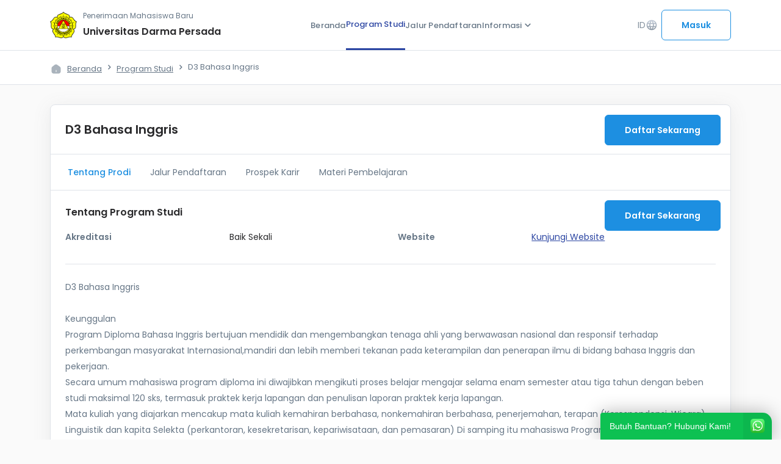

--- FILE ---
content_type: text/html; charset=UTF-8
request_url: https://pmb.unsada.ac.id/program-studi-detail/detail/79402?lang=id
body_size: 7047
content:

<!DOCTYPE html>
<html lang="en">

<head>
    <meta charset="UTF-8">
    <meta http-equiv="X-UA-Compatible" content="IE=edge">
    <meta name="viewport" content="width=device-width, initial-scale=1.0">

    <!-- Load Base CSS -->
    <link rel="stylesheet" href="https://assets.siakadcloud.com/spmbfront/assets/v4/external/dist/css/bootstrap.min.css" />

    <!-- Material Icons -->
    <link href="https://fonts.googleapis.com/css2?family=Material+Icons+Round" rel="stylesheet" />
    <link href="https://fonts.googleapis.com/css2?family=Material+Icons+Outlined" rel="stylesheet" />
    <link href="https://fonts.googleapis.com/css2?family=Material+Icons" rel="stylesheet" />

    <link rel="stylesheet" href="https://assets.siakadcloud.com/spmbfront/assets/v4/external/air-datepicker/css/datepicker.css" />
    <link rel="stylesheet" href="https://assets.siakadcloud.com/spmbfront/assets/v4/../default/css/style.wa.min.css" />

    <!-- Typeahead -->
    <link href="https://assets.siakadcloud.com/spmbfront/assets/v4/../default/css/typeahead-bootstrap/typeaheadjs.css" rel="stylesheet" type="text/css" />
    <link href="https://assets.siakadcloud.com/spmbfront/assets/v4/css/select2.min.css" rel="stylesheet" />

    <!-- Main CSS -->
    <link rel="stylesheet" href="https://assets.siakadcloud.com/spmbfront/assets/v4/css/main.css?202501310" />

    <!-- Fav Icon -->
    <link rel="icon" type="img/png" href="https://i.imgur.com/3eTKJe2.png" sizes="16x16" />

    <!-- Title -->
    <title translate="no">D3 Bahasa Inggris</title>

    <!-- Get Primary Secondary Color -->
    
    <style type="text/css">
        :root {
            --siakadcloud-primary: #1d8fe1;
            --siakadcloud-secondary: #ffa500;
        }
        .select2-dropdown {
            z-index: 90;
        }
    </style>

    <!-- Jquery -->
    <script src="https://ajax.googleapis.com/ajax/libs/jquery/3.6.0/jquery.min.js"></script>

    <!-- light gallery -->
    <link rel="stylesheet" href="https://fastly.jsdelivr.net/npm/lightgallery@1.10.0/dist/css/lightgallery.min.css">

    <!-- bawaan header lama-->
    <script src="https://assets.siakadcloud.com/spmbfront/assets/v4/../default/js/jquery.min.js"></script>
    <script src="https://assets.siakadcloud.com/spmbfront/assets/v4/../default/js/moment.js"></script>
    <script src="https://assets.siakadcloud.com/spmbfront/assets/v4/../default/js/bootstrap-datetimepicker.js"></script>
    <script src="https://assets.siakadcloud.com/spmbfront/assets/v4/../default/js/jquery-migrate-1.2.1.min.js"></script>
    <script src="https://assets.siakadcloud.com/spmbfront/assets/v4/../default/js/id.js"></script>
    <script src="https://cdnjs.cloudflare.com/ajax/libs/bootbox.js/6.0.0/bootbox.js"></script>
    <script src="https://assets.siakadcloud.com/spmbfront/assets/v4/../default/js/bootstrap.min.js"></script>
    <script src="https://assets.siakadcloud.com/spmbfront/assets/v4/../default/js/jquery-ui-1.10.3.min.js"></script>

    <!-- Typeahead -->
    <script src="https://assets.siakadcloud.com/spmbfront/assets/v4/../default/js/typeahead.jquery.js"></script>
    <script src="https://assets.siakadcloud.com/spmbfront/assets/v4/../default/js/jquery.ajax.js?210916"></script>
    <script src="https://assets.siakadcloud.com/spmbfront/assets/v4/../default/js/forhtml.js?250217"></script>
    <script src="https://assets.siakadcloud.com/spmbfront/assets/v4/../default/js/custom.js?210729"></script>

    <!-- Datepicker -->
    <script src="https://assets.siakadcloud.com/spmbfront/assets/v4/external/air-datepicker/js/datepicker.min.js"></script>
    <script src="https://assets.siakadcloud.com/spmbfront/assets/v4/external/air-datepicker/js/datepicker.id.js"></script>

    <!-- Select2 -->
    <script src="https://assets.siakadcloud.com/spmbfront/assets/v4/js/select2.min.js"></script>

    <script type="text/javascript">
        var g_abs_url = "/";
        var g_page = "/program-studi-detail";

                    var g_extpage = g_page + "/detail";
            </script>
    
    
</head>

<body>
                <nav class="navbar__landingpage sticky">
    <div class="container">
        <div class="row">
            <div class="navbar-content d-none d-sm-flex d-md-flex">
                <a href="/home">
                    <div class="navbar-info">
                        <div class="info-kampus-logo">
                            <img src="https://i.imgur.com/3eTKJe2.png" alt="Logo Kampus" />
                        </div>
                        <div class="info-kampus-text">
                            <p>Penerimaan Mahasiswa Baru</p>
                            <h1>Universitas Darma Persada</h1>
                        </div>
                    </div>
                </a>

                <ul class="navbar-menu">
                                                                        <li class=""><a class="navbar-item" href="/home">Beranda</a></li>
                                                                            <li class="active"><a class="navbar-item" href="/program-studi">Program Studi</a></li>
                            <li class=""><a class="navbar-item" href="/jalur-seleksi">Jalur Pendaftaran</a></li>
                                                                <li class="dropdown dim" id="info"><a class="navbar-item dropdown" data-bs-toggle="dropdown" data-bs-auto-close="outside" href="#menu-info" role="button">Informasi <span class="material-icons-round">expand_more</span></a>
                        <ul class="dropdown-menu dropdown-menu-end dim" id="menu-info">
                            <li><a class="dropdown-item" href="/pengumuman">Informasi dan Pengumuman</a></li>
                        </ul>
                    </li>
                </ul>
                <div class="navbar-right">
                    <div class="dropdown dim" id="dropdown-language">
                        <button class="cta-language" data-bs-toggle="dropdown" data-bs-auto-close="outside" data-bs-target="menu-language" aria-expanded="false">ID<span class="material-icons-round">language</span></button>
                        <ul class="dropdown-menu dropdown-menu-end dim" id="menu-language">
                            <li><a class="dropdown-item" href="/program-studi-detail/detail/79402?lang=id" translate="no">IND - Indonesia</a></li>
                            <li><a class="dropdown-item" href="/program-studi-detail/detail/79402?lang=en" translate="no">EN - English</a></li>
                        </ul>
                    </div>
                                            <div class="cta-navbar">
                            <a href="/login">
                                <button class="button-pmb_primary-outline ripple" translate="no">Masuk</button>
                            </a>
                        </div>
                                    </div>
            </div>
            <!-- Navbar Mobile  -->
            <div class="navbar-content-mobile">
                <div class="left-content">
                                            <a href="/program-studi">
                            <span class="material-icons">
                                west
                            </span>
                        </a>
                                        <div class="title-navbar-mobile">
                        <h1>D3 Bahasa Inggris</h1>
                    </div>
                </div>
            </div>
                    </div>
    </div>
</nav>        <script src="https://assets.siakadcloud.com/spmbfront/assets/v4/external/dist/js/bootstrap.bundle.min.js"></script>
    <script src="https://assets.siakadcloud.com/spmbfront/assets/v4/js/background-dim.js"></script>
    <script src="https://fastly.jsdelivr.net/npm/lightgallery@1.10.0/dist/js/lightgallery-all.min.js"></script>
    
<style type="text/css">
    #banner-section {
        background: radial-gradient(47.81% 88.03% at 82.08% 33.88%, rgba(33, 33, 33, 0) 30.73%, rgba(33, 33, 33, 0.6) 100%),
            url(/uploads/unsada/settingsim/167.jpg?86587);
        background-repeat: no-repeat;
        background-size: cover;
    }
    .card-contact-us {
        background: linear-gradient(88.41deg, #ffa500 0%, #ffa50060 104.72%), url("https://assets.siakadcloud.com/spmbfront/assets/v4/img/landing-page/banner.png?95567");
        color: #ffa500;
    }

            .pagination-container .pagination li.active,
        .steps-desktop .steps {
            background: #1d8fe1;
        }
        .button-pmb_primary,
        .form-pmb .form__check:checked,
        .card-metode-pembayaran .left .form-check .form-check-input:checked {
            background-color: #1d8fe1;
            border-color: #1d8fe1;
        }

        .button-pmb_primary-outline {
            background: transparent;
            border-color: #1d8fe1;
            color: #1d8fe1;
        }
        .button-pmb_primary:hover,
        .button-pmb_primary-outline:hover {
            background: #1d8fe1;
            filter: brightness(90%);
        }

        .tag-category.active,
        .tag-category:hover {
            border-color: #1d8fe1;
            color: #1d8fe1;
        }

        #home-prodi .prodi .list-prodi .cta-more a,
        #pengumuman-berita .list-berita .title a,
        #auth-page .content-auth a,
        .breadcrumb-pmb .container-breadcrumb ul li a:hover,
        #tabs-pmb .nav-item .nav-link.active,
        .navbar__landingpage .navbar-menu li:hover .navbar-item,
        .navbar__landingpage .navbar-menu li:hover .navbar-item span,
        #tabs-pmb .nav-item:hover .nav-link,
        .icon-step-bertahap,
        .card-pilihan-jalur .nama-jalur,
        .card-pilihan-jalur a,
        #pembayaran .content-pembayaran .card-bayar .list-pembayaran .right .copy,
        .button-pmb_primary-invisible,
        .button-pmb_primary-invisible:hover, .button-pmb_primary-invisible:active,
        .card-user-guide span,
        .card-user-guide .file-info a,
        #berhasil-daftar .card-base-pmb .content-akun .list-akun .right .copy {
            color: #1d8fe1;
        }

        #home-prodi .prodi .list-prodi .cta-more a:hover,
        #pengumuman-berita .list-berita .title a:hover,
        .footer__landingpage .topfooter .info-menu ul li a:hover {
            color: #1d8fe1;
            filter: brightness(80%);
        }

        .card-berita:hover,
        .form-pmb .form__check:focus,
        .form-pmb input[type=text]:active,
        .form-pmb input[type=text]:focus,
        .form-pmb input[type=text]:hover,
        .form-pmb input[type=email]:hover,
        .form-pmb input[type=email]:focus,
        .form-pmb input[type=email]:active,
        .form-pmb input[type=number]:hover, 
        .form-pmb input[type=number]:focus, 
        .form-pmb input[type=number]:active, 
        .form-pmb input[type=password]:hover,
        .form-pmb input[type=password]:focus,
        .form-pmb input[type=password]:active,
        .form-pmb .select2-selection:hover  {
            border-color: #1d8fe1 !important;
        }

        #tabs-pmb .nav-item:has(.active),
        .card-pilihan-jalur,
        .form-pmb .form__radio:checked + label::before,
        .card-metode-pembayaran:hover,
        #pembayaran .content-pembayaran .card-bayar {
            border-color: #1d8fe1;
        }

        .card-pilihan-jalur .image svg path,
        .modal-confirmation .modal-dialog .modal-content .modal-body .content-confirmation svg path {
            fill: #1d8fe1;
        }

        .card-pilihan-jalur,
        .tag-category.active,
        #pembayaran .content-pembayaran .card-bayar,
        #pembayaran .card-body-pmb .content-akun, 
        #metode-pembayaran .card-body-pmb .content-akun 
        {
            background: #1d8fe10C;
        }

        .form-check-input:focus {
            box-shadow: 0 0 0 0.25rem #1d8fe125;
        }

    </style>
<div class="breadcrumb-pmb">
    <div class="container">
        <div class="row">
            <div class="col-lg-12">
                <div class="container-breadcrumb">
                    <ul>
                        <li class="flex-shrink-0"><img src="https://assets.siakadcloud.com/spmbfront/assets/v4/img/landing-page/icon-home.svg" alt="home"><a href="/home">Beranda</a></li>
                        <li><a href="/program-studi">Program Studi</a></li>
                        <li>D3 Bahasa Inggris</li>
                    </ul>
                </div>
            </div>
        </div>
    </div>
</div>
<section id="detail-program-studi">
    <div class="container">
        <div class="row">
            <div class="col-12 nopadding">
                <div class="card-base-pmb">
                    <div class="card-header-pmb" style="position: relative;">
                        <h1 class="title">D3 Bahasa Inggris</h1>
                        <a href="#jalur" class="button button-pmb_primary btn-daftar">Daftar Sekarang</a>
                    </div>
                    <div class="card-body-pmb">
                        <nav id="tabs-pmb">
                            <ul class="nav nav-pills" id="container-tabs-pmb">
                                <li class="nav-item">
                                    <a class="nav-link active" href="#tentang">Tentang Prodi</a>
                                </li>
                                                                    <li class="nav-item">
                                        <a class="nav-link" href="#jalur">Jalur Pendaftaran</a>
                                    </li>
                                                                                                    <li class="nav-item">
                                        <a class="nav-link" href="#karir">Prospek Karir</a>
                                    </li>
                                                                    <li class="nav-item">
                                        <a class="nav-link" href="#materi">Materi Pembelajaran</a>
                                    </li>
                                                            </ul>
                        </nav>
                        <div id="content-tabs">
                            <div id="tentang">
                                <h1 class="title">Tentang Program Studi</h1>
                                <div class="tentang row">
                                    <div class="col-12 col-lg-4">
                                        <div class="list">
                                            <h2 class="title-list">Akreditasi</h2>
                                            <p class="description">Baik Sekali</p>
                                        </div>
                                    </div>
                                    <div class="d-none d-lg-flex col-lg-2">
                                    </div>
                                    <div class="col-12 col-lg-4">
                                        <div class="list">
                                            <h2 class="title-list">Website</h2>
                                                                                            <a class="description" target="_blank" href="https://inggrisd3.unsada.ac.id/">Kunjungi Website</a>
                                                                                    </div>
                                    </div>
                                    <div class="col-lg-12">
                                    <a href="#jalur" class="button button-pmb_primary btn-daftar">Daftar Sekarang</a>
                                    </div>
                                    <div class="col-lg-12">
                                        
                                                                                    <div class="tentang-right">
                                                <div id="description-prodi"><p>D3 Bahasa Inggris<br /><br />Keunggulan<br />Program Diploma Bahasa Inggris bertujuan mendidik dan mengembangkan tenaga ahli yang berwawasan nasional dan responsif terhadap perkembangan masyarakat Internasional,mandiri dan lebih memberi tekanan pada keterampilan dan penerapan ilmu di bidang bahasa Inggris dan pekerjaan.</p>
<p>Secara umum mahasiswa program diploma ini diwajibkan mengikuti proses belajar mengajar selama enam semester atau tiga tahun dengan beben studi maksimal 120 sks, termasuk praktek kerja lapangan dan penulisan laporan praktek kerja lapangan.</p>
<p>Mata kuliah yang diajarkan mencakup mata kuliah kemahiran berbahasa, nonkemahiran berbahasa, penerjemahan, terapan (Korespondensi, Wicara), Linguistik dan kapita Selekta (perkantoran, kesekretarisan, kepariwisataan, dan pemasaran) Di samping itu mahasiswa Program Diploma Inggris D3 juga dibekali dengan mata kuliah yang bersertifikasi, yaitu komputer dan TOEFL (Test of English as a Foreign Language).</p></div>
                                                <div id="show-more" class="cta-more" onclick="goShowDetail()">
                                                    Tampilkan Lebih Banyak <span class="material-icons"> expand_more </span>
                                                </div>
                                                <div id="show-less" class="cta-more" onclick="goHideDetail()" style="display: none;">
                                                    Tampilkan Lebih Sedikit <span class="material-icons"> expand_less </span>
                                                </div>
                                            </div>
                                                                            </div>
                                </div>
                            </div>
                                                            <div class="line-bold"></div>
                                <div id="karir">
                                    <h1 class="title">Prospek Karir</h1>
                                    <div>
                                        <p>Para lulusan dapat bekerja di berbagai instansi seperti lembaga pendidikan menengah,lembaga khusus, instansi pemerintah, instansi swasta, sekretaris, publik relation, pemandu wisata dll.</p>                                    </div>
                                </div>
                                                            <div class="line-bold"></div>
                                <div id="materi">
                                    <h1 class="title">Materi Pembelajaran</h1>
                                    <div>
                                        <p>Kurikulum dapat dilihat di&nbsp;<a href="https://inggrisd3.unsada.ac.id/kurikulum-prodi-d3-bahasa-inggris/" target="_blank" rel="noopener noreferrer">https://inggrisd3.unsada.ac.id/kurikulum-prodi-d3-bahasa-inggris/</a></p>                                    </div>
                                    <br><br>
                                </div>
                                                                                        <div class="line-bold"></div>
                                <div id="jalur">
                                    <h1 class="title">Pilih Jalur Pendaftaran</h1>
                                                                            <div class="card-jalur-pendaftaran">
                                            
                                            <div class="main-section ">
                                                <div class="left-section">
                                                    <div class="title-jalur-pendaftaran">
                                                        <h1 class="title">Strata 1 - Prestasi Olahraga - Beasiswa Prestasi Olahraga</h1>
                                                        <p class="description">
                                                            Lulusan SMA/SMK/sederajat yang ingin melanjutkan S1 di Unsada menggunakan beasiswa Prestasi Olahraga.                                                        </p>
                                                        <p class="description">
                                                            <strong style="color:#2A2A2C;font-weight:600;">Sistem Kuliah Reguler Pagi</strong>
                                                                                                                            <br>
                                                                Waktu perkuliahan Senin-Jumat (08:00-16:00)                                                                                                                    </p>
                                                    </div>
                                                </div>
                                                <form action="/jalur-seleksi" method="post">
                                                    <div class="right-section">
                                                        <div class="date-price">
                                                            <div class="items">
                                                                <img src="https://assets.siakadcloud.com/spmbfront/assets/v4/img/landing-page/calendar.svg" alt="">
                                                                <p>10 November 2025 - 30 Januari 2026</p>
                                                            </div>
                                                            <div class="items">
                                                                <img src="https://assets.siakadcloud.com/spmbfront/assets/v4/img/landing-page/money.svg" alt="">
                                                                                                                                                                                                            <p>Biaya Daftar <span>Rp. 250.000</span></p>
                                                                                                                                                                                                </div>
                                                        </div>
                                                        <input type="hidden" name="key" value="20261/1/12/1/564">
                                                        <input type="hidden" name="prodipilihan" value="79402">
                                                        <input type="hidden" name="act" value="detail">
                                                                                                                    <button type="submit" class="button button-pmb_primary">Daftar Sekarang</button>
                                                                                                            </div>
                                                </form>
                                            </div>
                                        </div>
                                                                            <div class="card-jalur-pendaftaran">
                                            
                                            <div class="main-section ">
                                                <div class="left-section">
                                                    <div class="title-jalur-pendaftaran">
                                                        <h1 class="title">Strata 1 & Diploma 3 - Mahasiswa Baru</h1>
                                                        <p class="description">
                                                            (Lulusan SMA/SMK/sederajat yang ingin melanjutkan D3 atau S1 di Unsada).

Guideline pendaftaran dapat dilihat melalui link berikut : https://bit.ly/SyaratMahasiswaBaru                                                        </p>
                                                        <p class="description">
                                                            <strong style="color:#2A2A2C;font-weight:600;">Sistem Kuliah Reguler Pagi</strong>
                                                                                                                            <br>
                                                                Waktu perkuliahan Senin-Jumat (08:00-16:00)                                                                                                                    </p>
                                                    </div>
                                                </div>
                                                <form action="/jalur-seleksi" method="post">
                                                    <div class="right-section">
                                                        <div class="date-price">
                                                            <div class="items">
                                                                <img src="https://assets.siakadcloud.com/spmbfront/assets/v4/img/landing-page/calendar.svg" alt="">
                                                                <p>10 November 2025 - 30 Januari 2026</p>
                                                            </div>
                                                            <div class="items">
                                                                <img src="https://assets.siakadcloud.com/spmbfront/assets/v4/img/landing-page/money.svg" alt="">
                                                                                                                                                                                                            <p>Biaya Daftar <span>Rp. 250.000</span></p>
                                                                                                                                                                                                </div>
                                                        </div>
                                                        <input type="hidden" name="key" value="20261/1/1/1/561">
                                                        <input type="hidden" name="prodipilihan" value="79402">
                                                        <input type="hidden" name="act" value="detail">
                                                                                                                    <button type="submit" class="button button-pmb_primary">Daftar Sekarang</button>
                                                                                                            </div>
                                                </form>
                                            </div>
                                        </div>
                                                                            <div class="card-jalur-pendaftaran">
                                            
                                            <div class="main-section ">
                                                <div class="left-section">
                                                    <div class="title-jalur-pendaftaran">
                                                        <h1 class="title">Strata 1 - Mahasiswa Pindahan</h1>
                                                        <p class="description">
                                                            Pindahan dengan jenjang yang setara dan ingin melanjutkan di Unsada                                                        </p>
                                                        <p class="description">
                                                            <strong style="color:#2A2A2C;font-weight:600;">Sistem Kuliah Reguler Pagi</strong>
                                                                                                                            <br>
                                                                Waktu perkuliahan Senin-Jumat (08:00-16:00)                                                                                                                    </p>
                                                    </div>
                                                </div>
                                                <form action="/jalur-seleksi" method="post">
                                                    <div class="right-section">
                                                        <div class="date-price">
                                                            <div class="items">
                                                                <img src="https://assets.siakadcloud.com/spmbfront/assets/v4/img/landing-page/calendar.svg" alt="">
                                                                <p>10 November 2025 - 27 Februari 2026</p>
                                                            </div>
                                                            <div class="items">
                                                                <img src="https://assets.siakadcloud.com/spmbfront/assets/v4/img/landing-page/money.svg" alt="">
                                                                                                                                                                                                            <p>Biaya Daftar <span>Rp. 350.000</span></p>
                                                                                                                                                                                                </div>
                                                        </div>
                                                        <input type="hidden" name="key" value="20252/1/10/1/558">
                                                        <input type="hidden" name="prodipilihan" value="79402">
                                                        <input type="hidden" name="act" value="detail">
                                                                                                                    <button type="submit" class="button button-pmb_primary">Daftar Sekarang</button>
                                                                                                            </div>
                                                </form>
                                            </div>
                                        </div>
                                                                    </div>
                                                    </div>
                    </div>
                </div>
            </div>
        </div>
    </div>
</section>
<script>
    function goShowDetail() {
        $('#description-prodi p').css('-webkit-line-clamp', 'unset');
        $('#show-more').css('display', 'none');
        $('#show-less').css('display', 'flex');
    }

    function goHideDetail() {
        $('#description-prodi p').css('-webkit-line-clamp', '3');
        $('#show-more').css('display', 'flex');
        $('#show-less').css('display', 'none');
    }
</script>

<style>
    .btn-daftar {
        position: absolute;
        top: 1rem;
        right: 1rem;
    }
</style>            <section id="contact-us" class="d-none d-sm-block d-md-block">
    <div class="container">
        <div class="row">
            <div class="col-lg-12 nopadding">
                <div class="card-contact-us">
                    <div class="row">
                        <div class="col-12 col-lg-7 col-xl-7">
                            <div class="content-contact">
                                <h1>Kami siap membantu anda</h1>
                                <p>Apabila kamu memiliki kendala atau pertanyaan. Silakan hubungi kami atau dapat juga membaca Petunjuk Pendaftaran terlebih dahulu</p>
                            </div>
                        </div>
                        <div class="col-12 col-lg-5 col-xl-5">
                            <div class="cta">
                                                                                                        <a target="_blank" href="https://wa.me/6281196508870?text=Saya tanya terkait pendaftaran" class="btn btn-outline-white btn-contactus">
                                        <button id="btn-whatsapp"><img src="https://assets.siakadcloud.com/spmbfront/assets/v4/img/landing-page/icon-wa.svg" alt="">Whatsapp</button>
                                    </a>
                                                                <a href="/user-guide">
                                    <button id="btn-user-guide">Petunjuk Pendaftaran</button>
                                </a>
                            </div>
                        </div>
                    </div>
                </div>
            </div>
        </div>
    </div>
</section>
<section class="footer__landingpage d-none d-sm-block d-md-block">
    <div class="topfooter">
        <div class="container">
    <div class="row">
        <div class="col-lg-3 col-md-3 col-sm-12 col-12">
            <div class="info-kampus">
                <div class="info-kampus-logo">
                    <img src="https://i.imgur.com/3eTKJe2.png" alt="Logo Kampus" />
                </div>
                <div class="info-kampus-text">
                    <p>Seleksi Penerimaan Mahasiswa Baru</p>
                    <h1>Universitas Darma Persada</h1>
                </div>
            </div>
            
                        <div class="social-media">
                                    <a href="https://www.facebook.com/search/pages/?q=unsadaofficial" target="_blank">
                        <img src="https://assets.siakadcloud.com/spmbfront/assets/v4//img/landing-page/social-media/social-fb.svg" alt="">
                    </a>
                                                    <a href="https://twitter.com/search?q=unsadaofficial&src=typeahead_click&f=user" target="_blank">
                        <img src="https://assets.siakadcloud.com/spmbfront/assets/v4//img/landing-page/social-media/social-tw.svg" alt="">
                    </a>
                                                        <a href="https://www.instagram.com/unsada.official" target="_blank">
                            <img src="https://assets.siakadcloud.com/spmbfront/assets/v4//img/landing-page/social-media/social-ig.svg" alt="">
                        </a>
                            </div>
        </div>
        <div class="col-lg-3 col-md-3 col-sm-12 col-12">
            <div class="info-kontak">
                <h3>Kontak Kami</h3>
                <ul>
                                            <li id="link-footer-location">
                            <span class="material-icons-round">location_on</span>
                            Jl. Taman Malaka Selatan, Pondok Kelapa - Jakarta Timur - 13450 - Indonesia                        </li>
                            
                                            <li id="link-footer-phone">
                            <span class="material-icons-round"> phone </span>
                            (021) 8649059   WA: +62 811-9650-8870                        </li>
                                                                <li id="link-footer-faksimile">
                            <span class="material-icons-round"> fax </span>
                            (021) 8649052                        </li>
                                                                <li id="link-footer-email">
                            <span class="material-icons-round"> mail </span>
                            pmb@unsada.ac.id                        </li>
                                    </ul>
            </div>
        </div>
        <div class="col-lg-3 col-md-3 col-sm-12 col-12">
            <div class="info-menu">
                <h3>Menu</h3>
                <ul>
                    <li id="link-beranda">
                        <a href="/home">
                            Beranda
                        </a>
                    </li>
                    <li id="link-program-studi">
                        <a href="/program-studi">
                            Program Studi
                        </a></li>
                    <li id="link-pengumuman">
                        <a href="/pengumuman">
                            Informasi dan Pengumuman
                        </a>
                    </li>
                    <li id="link-jalur-seleksi">
                        <a href="/jalur-seleksi">
                            Jalur Pendaftaran
                        </a>
                    </li>
                </ul>
            </div>
        </div>
        <div class="col-lg-3 col-md-3 col-sm-12 col-12">
            <div class="info-menu">
                <h3>Tautan</h3>
                <ul>
                                    </ul>
            </div>
        </div>
    </div>
</div>    </div>
    <footer class="botfooter">
        <div class="copyright">
            Copyright @ 2026 Universitas Darma Persada        </div>
    </footer>
</section>        <script>
        var tooltipTriggerList = [].slice.call(document.querySelectorAll('[data-bs-toggle="tooltip"]'))
        var tooltipList = tooltipTriggerList.map(function (tooltipTriggerEl) {
            return new bootstrap.Tooltip(tooltipTriggerEl)
        })
    </script>
        <link rel="stylesheet" href="https://assets.siakadcloud.com/spmbfront/assets/v4/../default/css/style.wa.min.css" />

    <div id="okewa" class="okewa-style_1  okewa-right   branded">  
        <div class="okewa-pulse_3" style="border-color:#0dc152;"></div>
        <a href="https://wa.me/+6281196508870?text=Saya tanya terkait pendaftaran" target="_blank" style="filter:unset; ">
            <div id="okewa-floating_cta" class="ok_animated ok_bounceInUp" style="background:#0dc152; z-index: 999;">    
                <span class="okewa-fc_text">Butuh Bantuan? Hubungi Kami!</span>    
                <img class="okewa-fc_icon" src="https://assets.siakadcloud.com/spmbfront/assets/v4//img/whatsapp-icon.png" alt="">  
            </div>  
        </a>
    </div>
            <script async src="https://www.googletagmanager.com/gtag/js?id=UA-91361426-5"></script>
    <script>
        window.dataLayer = window.dataLayer || [];

        function gtag() {
            dataLayer.push(arguments);
        }
        gtag('js', new Date());
        gtag('set', {
            'user_id': 'Universitas Darma Persada :  - '
        });
        gtag('config', 'UA-91361426-5', {
            'custom_map': {
                'dimension1': 'PerguruanTinggi',
                'dimension2': 'Pengguna',
                'dimension3': 'HakAkses',
                'dimension4': 'UnitKerja',
                'metric1': 'Pageviews'
            }
        });

        gtag('event', 'push_custom_var', {
            'PerguruanTinggi': 'Universitas Darma Persada',
            'Pengguna': 'Universitas Darma Persada :  - ',
            'HakAkses': '',
            'UnitKerja': ' - ',
            'Pageviews': 1
        });
    </script>

    <script type="text/javascript">
        (function(c,l,a,r,i,t,y){
            c[a]=c[a]||function(){(c[a].q=c[a].q||[]).push(arguments)};
            t=l.createElement(r);t.async=1;t.src="https://www.clarity.ms/tag/"+i;
            y=l.getElementsByTagName(r)[0];y.parentNode.insertBefore(t,y);
        })(window, document, "clarity", "script", "ofu5vu16qk");

        if (typeof clarity !== "undefined") {
            clarity("set", "perguruan_tinggi", "Universitas Darma Persada");
            clarity("set", "nama_role", "");
            clarity("set", "pengguna", "Universitas Darma Persada :  - ");
            clarity("set", "unit_kerja", " - ");
        }
    </script>

<script src="https://www.gstatic.com/firebasejs/7.14.1/firebase-app.js"></script>
<script src="https://www.gstatic.com/firebasejs/7.14.1/firebase-analytics.js"></script>
<script>
    if(firebaseConfig == undefined){
        var firebaseConfig = {
            apiKey: "AIzaSyBE85GSM4dBUZ8m9aoJZVpSOQltwQZttDc",
            authDomain: "siakad-cloud-2.firebaseapp.com",
            databaseURL: "https://siakad-cloud-2.firebaseio.com",
            projectId: "siakad-cloud-2",
            storageBucket: "siakad-cloud-2.appspot.com",
            messagingSenderId: "735352312839",
            appId: "1:735352312839:web:9aa5508b27862f29a146a2",
            measurementId: "G-9GSZKDCXHL"
        };
        firebase.initializeApp(firebaseConfig);
    }
</script>
    <script>
        firebase.analytics();
    </script>
    
            </body>

</html>

--- FILE ---
content_type: text/css
request_url: https://assets.siakadcloud.com/spmbfront/assets/v4/css/main.css?202501310
body_size: 20326
content:
@import url("https://fonts.googleapis.com/css2?family=Poppins:wght@300;400;500;600;700&display=swap"); /**
=========================
	- Color Palletes
=========================
*/
.button-pmb_primary-outline {
  padding: 14px 32px;
  gap: 10px;
  border: 1px solid rgb(43, 69, 162);
  border-radius: 6px;
  background-color: #fff;
  font-weight: 600;
  font-size: 14px;
  line-height: 20px;
  text-transform: capitalize;
  color: rgb(43, 69, 162);
  outline: none;
}
.button-pmb_primary-outline:disabled {
  opacity: 0.6;
  cursor: not-allowed;
}
.button-pmb_primary-outline:disabled:hover {
  background-color: #fff;
  color: rgb(43, 69, 162);
}
.button-pmb_primary-outline:hover, .button-pmb_primary-outline:active {
  transition: 100ms;
  background-color: rgb(43, 69, 162);
  color: #fff;
  box-shadow: inset 0px 4px 4px rgba(26, 45, 117, 0.1);
}
@media (max-width: 576px) {
  .button-pmb_primary-outline {
    padding: 10px 20px;
    gap: 10px;
    border: 1px solid rgb(43, 69, 162);
    border-radius: 6px;
    background-color: #fff;
    font-weight: 600;
    font-size: 12px;
    line-height: 20px;
  }
}

.button-pmb_primary {
  padding: 14px 32px;
  gap: 10px;
  border: 1px solid rgb(43, 69, 162);
  border-radius: 6px;
  background-color: rgb(43, 69, 162);
  font-weight: 600;
  font-size: 14px;
  line-height: 20px;
  text-transform: capitalize;
  color: #fff;
  outline: none;
}
.button-pmb_primary:disabled {
  background-color: #babdc1;
  color: #fff;
  border: 1px solid #babdc1;
  cursor: not-allowed;
}
.button-pmb_primary:disabled:hover {
  background-color: #babdc1;
}
.button-pmb_primary:hover, .button-pmb_primary:active {
  transition: 100ms;
  background-color: #263c8e;
  color: #fff;
  box-shadow: inset 0px 4px 4px rgba(26, 45, 117, 0.1);
}
@media (max-width: 576px) {
  .button-pmb_primary {
    padding: 10px 20px;
    gap: 10px;
    border: 1px solid rgb(43, 69, 162);
    border-radius: 6px;
    background-color: rgb(43, 69, 162);
    font-weight: 600;
    font-size: 12px;
    line-height: 20px;
  }
}

.button-pmb_primary-invisible {
  padding: 14px 32px;
  gap: 10px;
  border: none;
  border-radius: 6px;
  background-color: #fff;
  font-weight: 600;
  font-size: 14px;
  line-height: 20px;
  text-transform: capitalize;
  color: rgb(43, 69, 162);
  outline: none;
}
.button-pmb_primary-invisible:hover, .button-pmb_primary-invisible:active {
  transition: 100ms;
  color: rgb(43, 69, 162);
}
@media (max-width: 576px) {
  .button-pmb_primary-invisible {
    padding: 10px 20px;
    gap: 10px;
    border-radius: 6px;
    background-color: #fff;
    font-weight: 600;
    font-size: 12px;
    line-height: 20px;
  }
}


.button-pmb_secondary-outline {
  padding: 14px 32px;
  gap: 10px;
  border: 1px solid rgb(247, 129, 0);;
  border-radius: 6px;
  background-color: #fff;
  font-weight: 600;
  font-size: 14px;
  line-height: 20px;
  text-transform: capitalize;
  color: rgb(247, 129, 0);;
  outline: none;
}
.button-pmb_secondary-outline:disabled {
  opacity: 0.6;
  cursor: not-allowed;
}
.button-pmb_secondary-outline:disabled:hover {
  background-color: #fff;
  color: rgb(247, 129, 0);;
}
.button-pmb_secondary-outline:hover, .button-pmb_secondary-outline:active {
  transition: 100ms;
  background-color: rgb(247, 129, 0);;
  color: #fff;
  box-shadow: inset 0px 4px 4px rgba(26, 45, 117, 0.1);
}
@media (max-width: 576px) {
  .button-pmb_secondary-outline {
    padding: 10px 20px;
    gap: 10px;
    border: 1px solid rgb(247, 129, 0);;
    border-radius: 6px;
    background-color: #fff;
    font-weight: 600;
    font-size: 12px;
    line-height: 20px;
  }
}

.button-pmb_secondary {
  padding: 14px 32px;
  gap: 10px;
  border: 1px solid rgb(247, 129, 0);;
  border-radius: 6px;
  background-color: rgb(247, 129, 0);;
  font-weight: 600;
  font-size: 14px;
  line-height: 20px;
  text-transform: capitalize;
  color: #fff;
  outline: none;
}
.button-pmb_secondary:disabled {
  background-color: #babdc1;
  color: #fff;
  border: 1px solid #babdc1;
  cursor: not-allowed;
}
.button-pmb_secondary:disabled:hover {
  background-color: #babdc1;
}
.button-pmb_secondary:hover, .button-pmb_secondary:active {
  transition: 100ms;
  /* background-color: #263c8e; */
  background-color: #c55200;
  color: #fff;
  box-shadow: inset 0px 4px 4px rgba(26, 45, 117, 0.1);
}
@media (max-width: 576px) {
  .button-pmb_secondary {
    padding: 10px 20px;
    gap: 10px;
    border: 1px solid rgb(247, 129, 0);;
    border-radius: 6px;
    background-color: rgb(247, 129, 0);;
    font-weight: 600;
    font-size: 12px;
    line-height: 20px;
  }
}

.button-pmb_secondary-invisible {
  padding: 14px 32px;
  gap: 10px;
  border: none;
  border-radius: 6px;
  background-color: #fff;
  font-weight: 600;
  font-size: 14px;
  line-height: 20px;
  text-transform: capitalize;
  color: rgb(247, 129, 0);;
  outline: none;
}
.button-pmb_secondary-invisible:hover, .button-pmb_secondary-invisible:active {
  transition: 100ms;
  color: rgb(247, 129, 0);;
}
@media (max-width: 576px) {
  .button-pmb_secondary-invisible {
    padding: 10px 20px;
    gap: 10px;
    border-radius: 6px;
    background-color: #fff;
    font-weight: 600;
    font-size: 12px;
    line-height: 20px;
  }
}

.badge {
  border-radius: 0.25rem;
  padding: 0.25rem 0.5rem;
  font-weight: 500;
  line-height: 14px;
  font-family: "Poppins", sans-serif;
  font-size: 0.75rem;
  width: -webkit-fit-content;
  width: -moz-fit-content;
  width: fit-content;
}

.badge.badge--default {
  background-color: #E7EAEF;
  color: #667686;
}

.badge.badge--info {
  background-color: #DBE4FA;
  color: rgb(43, 69, 162);
}

.badge.badge--success {
  background-color: #d0ffd5;
  color: #005508;
}

.badge.badge--warning {
  background-color: #FFEDB7;
  color: #462B03;
}

.badge.badge--danger {
  background-color: rgba(238, 39, 55, 0.05);
  color: rgb(238, 39, 55);
}

@media (max-width: 56.25rem) {
  .badge {
    font-size: 11px;
    padding: 4px 6px;
  }
}
.select-list-pmb {
  top: 0;
  background: #FFFFFF;
  border: 1px solid #ECEFF1;
  box-shadow: 0px 6px 16px rgba(34, 34, 34, 0.1);
  border-radius: 6px;
}
.select-list-pmb .select2-search--dropdown .select2-search__field {
  padding: 8px 16px;
  color: #2A2A2C;
  font-family: "Poppins", sans-serif;
  font-size: 0.8125rem;
}
.select-list-pmb .select2-search__field {
  border-radius: 6px;
  border: 1px solid #DFE3E9 !important;
  outline: none;
}
.select-list-pmb .select2-search__field::-moz-placeholder {
  color: #babdc1;
}
.select-list-pmb .select2-search__field:-ms-input-placeholder {
  color: #babdc1;
}
.select-list-pmb .select2-search__field::placeholder {
  color: #babdc1;
  font-size: 12px;
}
.select-list-pmb .select2-search--dropdown {
  padding: 6px;
}
.select-list-pmb .select2-results {
  padding: 6px;
}
.select-list-pmb li {
  font-weight: 500;
  font-size: 13px;
  line-height: 22px;
  color: #667686;
  padding: 12px 16px;
  background: #fff;
}
.select-list-pmb li:hover {
  transform: 300ms;
  background-color: #F0F3F8 !important;
  border-radius: 4px;
  color: #2A2A2C !important;
}
.select-list-pmb .select2-results__option--highlighted {
  background-color: #F0F3F8 !important;
  border-radius: 4px;
  color: #2A2A2C !important;
}
.select-list-pmb .select2-results__option--selected {
  background-color: #F0F3F8 !important;
  border-radius: 4px;
  color: #2A2A2C !important;
}
.select-list-pmb .select2-container--open .select2-dropdown--above {
  border-radius: 6px !important;
}

.invalid-feedback {
  display: block;
  width: 100%;
  margin-top: 0.25rem;
  font-size: 0.75em;
  color: rgb(238, 39, 55);
}
@media (min-width: 576px) {
  .invalid-feedback {
    font-size: 0.875em;
  }
}

.form-pmb {
  display: block;
}
.form-pmb .select2-container--default .select2-selection--single {
  cursor: pointer;
  background: #ffffff;
  border: 1px solid #d0d5dd !important;
  border-radius: 0.375rem !important;
  color: #2A2A2C !important;
  font-family: "Poppins", sans-serif !important;
  font-size: 0.8125rem !important;
  -webkit-appearance: none;
     -moz-appearance: none;
          appearance: none;
  background-image: url("[data-uri]");
  background-repeat: no-repeat;
  background-position: right 10px center;
  background-size: 1.5em;
  transition: 200ms;
}
.form-pmb .select2-container--default .select2-selection--single .select2-selection__arrow {
  display: none;
}
.form-pmb .select2-container .select2-selection--single {
  height: auto;
  padding: 0.75rem 1rem !important;
}
.form-pmb .select2-container .select2-selection--single .select2-selection__rendered {
  padding: 0;
  color: #808080;
  line-height: 18px;
}
.form-pmb label {
  display: inline-block;
  font-weight: 500;
  font-size: 13px;
  line-height: 1rem;
  color: #2A2A2C;
  padding-bottom: 0.75rem;
}
@media (min-width: 576px) {
  .form-pmb label {
    font-size: 14px;
  }
}
.form-pmb label .important {
  color: rgb(238, 39, 55);
}
.form-pmb label.error {
  padding-top: 0.75rem;
  color: rgb(238, 39, 55);
  font-size: 0.75rem;
  font-weight: 400;
}
.form-pmb input[type=text], .form-pmb input[type=email], .form-pmb input[type=number], .form-pmb input[type=password] {
  display: block;
  background: #ffffff;
  border: 1px solid #d0d5dd;
  border-radius: 0.375rem;
  padding: 0.75rem 1rem;
  color: #2A2A2C;
  font-family: "Poppins", sans-serif;
  font-size: 0.8125rem;
  width: 100%;
  transition: 200ms;
}
.form-pmb input[type=text]:focus-visible, .form-pmb input[type=email]:focus-visible, .form-pmb input[type=number]:focus-visible, .form-pmb input[type=password]:focus-visible {
  outline: none;
  border: 1px solid rgb(43, 69, 162);
  box-shadow: 0px 1px 2px rgba(16, 24, 40, 0.05);
}
.form-pmb input[type=text]:hover, .form-pmb input[type=email]:hover, .form-pmb input[type=number]:hover, .form-pmb input[type=password]:hover {
  outline: none;
  border: 1px solid rgb(43, 69, 162);
  box-shadow: 0px 1px 2px rgba(16, 24, 40, 0.05);
}
.form-pmb input[type=text]:focus, .form-pmb input[type=email]:focus, .form-pmb input[type=number]:focus, .form-pmb input[type=password]:focus {
  outline: none;
  border: 1px solid rgb(43, 69, 162);
  box-shadow: 0px 1px 2px rgba(16, 24, 40, 0.05);
}
.form-pmb input[type=text]:active, .form-pmb input[type=email]:active, .form-pmb input[type=number]:active, .form-pmb input[type=password]:active {
  outline: none;
  border: 1px solid rgb(43, 69, 162);
  box-shadow: 0px 1px 2px rgba(16, 24, 40, 0.05);
}
.form-pmb input[type=text]::-moz-placeholder, .form-pmb input[type=email]::-moz-placeholder, .form-pmb input[type=number]::-moz-placeholder, .form-pmb input[type=password]::-moz-placeholder {
  color: #babdc1;
}
.form-pmb input[type=text]:-ms-input-placeholder, .form-pmb input[type=email]:-ms-input-placeholder, .form-pmb input[type=number]:-ms-input-placeholder, .form-pmb input[type=password]:-ms-input-placeholder {
  color: #babdc1;
}
.form-pmb input[type=text]::placeholder, .form-pmb input[type=email]::placeholder, .form-pmb input[type=number]::placeholder, .form-pmb input[type=password]::placeholder {
  color: #babdc1;
}
.form-pmb input[type=text]:disabled, .form-pmb input[type=email]:disabled, .form-pmb input[type=number]:disabled, .form-pmb input[type=password]:disabled {
  background: #f3f4f6;
  opacity: 0.7;
  border: 0.5px solid #d0d5dd;
}
.form-pmb input[type=text]::-webkit-inner-spin-button, .form-pmb input[type=email]::-webkit-inner-spin-button, .form-pmb input[type=number]::-webkit-inner-spin-button, .form-pmb input[type=password]::-webkit-inner-spin-button {
  background: transparent;
  color: transparent;
  cursor: pointer;
  height: auto;
  width: auto;
  position: absolute;
  right: 0;
  top: 0;
  left: 0;
  bottom: 0;
}
.form-pmb input[type=text]::-webkit-calendar-picker-indicator, .form-pmb input[type=email]::-webkit-calendar-picker-indicator, .form-pmb input[type=number]::-webkit-calendar-picker-indicator, .form-pmb input[type=password]::-webkit-calendar-picker-indicator {
  background: transparent;
  color: transparent;
  cursor: pointer;
  height: auto;
  width: auto;
  position: absolute;
  right: 0;
  top: 0;
  left: 0;
  bottom: 0;
}
.form-pmb input[type=date] {
  display: block;
  background: #ffffff;
  border: 1px solid #d0d5dd;
  border-radius: 0.375rem;
  padding: 0.75rem 1rem;
  color: #2A2A2C;
  font-family: "Poppins", sans-serif;
  font-size: 0.8125rem;
  width: 100%;
  transition: 200ms;
}
.form-pmb input[type=date]:focus-visible {
  outline: none;
  border: 1px solid rgb(43, 69, 162);
  box-shadow: 0px 1px 2px rgba(16, 24, 40, 0.05);
}
.form-pmb input[type=date]:hover {
  outline: none;
  border: 1px solid rgb(43, 69, 162);
  box-shadow: 0px 1px 2px rgba(16, 24, 40, 0.05);
}
.form-pmb input[type=date]:focus {
  outline: none;
  border: 1px solid rgb(43, 69, 162);
  box-shadow: 0px 1px 2px rgba(16, 24, 40, 0.05);
}
.form-pmb input[type=date]:active {
  outline: none;
  border: 1px solid rgb(43, 69, 162);
  box-shadow: 0px 1px 2px rgba(16, 24, 40, 0.05);
}
.form-pmb input[type=date]::-moz-placeholder {
  color: #babdc1;
}
.form-pmb input[type=date]:-ms-input-placeholder {
  color: #babdc1;
}
.form-pmb input[type=date]::placeholder {
  color: #babdc1;
}
.form-pmb input[type=date]:disabled {
  background: #f3f4f6;
  opacity: 0.7;
  border: 0.5px solid #d0d5dd;
}
.form-pmb input[type=date]::-webkit-inner-spin-button {
  background: transparent;
  color: transparent;
  cursor: pointer;
  height: auto;
  width: auto;
  position: absolute;
  right: 0;
  top: 0;
  left: 0;
  bottom: 0;
}
.form-pmb input[type=date]::-webkit-calendar-picker-indicator {
  background: transparent;
  color: transparent;
  cursor: pointer;
  height: auto;
  width: auto;
  position: absolute;
  right: 0;
  top: 0;
  left: 0;
  bottom: 0;
}
.form-pmb textarea {
  display: block;
  background: #ffffff;
  border: 1px solid #d0d5dd;
  border-radius: 0.375rem;
  padding: 0.75rem 1rem;
  color: #2A2A2C;
  font-family: "Poppins", sans-serif;
  font-size: 0.8125rem;
  width: 100%;
  transition: 200ms;
}
.form-pmb textarea:focus-visible {
  outline: none;
  border: 1px solid rgb(43, 69, 162);
  box-shadow: 0px 1px 2px rgba(16, 24, 40, 0.05);
}
.form-pmb textarea:hover {
  outline: none;
  border: 1px solid rgb(43, 69, 162);
  box-shadow: 0px 1px 2px rgba(16, 24, 40, 0.05);
}
.form-pmb textarea:focus {
  outline: none;
  border: 1px solid rgb(43, 69, 162);
  box-shadow: 0px 1px 2px rgba(16, 24, 40, 0.05);
}
.form-pmb textarea:active {
  outline: none;
  border: 1px solid rgb(43, 69, 162);
  box-shadow: 0px 1px 2px rgba(16, 24, 40, 0.05);
}
.form-pmb textarea::-moz-placeholder {
  color: #babdc1;
}
.form-pmb textarea:-ms-input-placeholder {
  color: #babdc1;
}
.form-pmb textarea::placeholder {
  color: #babdc1;
}
.form-pmb textarea:disabled {
  background: #f3f4f6;
  opacity: 0.7;
  border: 0.5px solid #d0d5dd;
}
.form-pmb textarea::-webkit-inner-spin-button {
  background: transparent;
  color: transparent;
  cursor: pointer;
  height: auto;
  width: auto;
  position: absolute;
  right: 0;
  top: 0;
  left: 0;
  bottom: 0;
}
.form-pmb textarea::-webkit-calendar-picker-indicator {
  background: transparent;
  color: transparent;
  cursor: pointer;
  height: auto;
  width: auto;
  position: absolute;
  right: 0;
  top: 0;
  left: 0;
  bottom: 0;
}
.form-pmb input[type=text].active {
  outline: none;
  border: 1px solid rgb(43, 69, 162);
  box-shadow: 0px 1px 2px rgba(16, 24, 40, 0.05);
}
.form-pmb input[type=date].active {
  outline: none;
  border: 1px solid rgb(43, 69, 162);
  box-shadow: 0px 1px 2px rgba(16, 24, 40, 0.05);
}
.form-pmb textarea.active {
  outline: none;
  border: 1px solid rgb(43, 69, 162);
  box-shadow: 0px 1px 2px rgba(16, 24, 40, 0.05);
}
.form-pmb input[type=text].error {
  border: 1px solid #ee2737;
}
.form-pmb input[type=date].error {
  border: 1px solid #ee2737;
}
.form-pmb textarea.error {
  border: 1px solid #ee2737;
}
.form-pmb .form__check {
  cursor: pointer;
  width: 1.5rem;
  height: 1.5rem;
  vertical-align: middle;
  background-color: #ffffff;
  background-repeat: no-repeat;
  background-position: center;
  background-size: contain;
  border: 1px solid #d0d5dd;
  -webkit-appearance: none;
  -moz-appearance: none;
  appearance: none;
  border-radius: 0.25rem;
  transition: 200ms;
}
.form-pmb .form__check:active {
  filter: brightness(90%);
}
.form-pmb .form__check:focus {
  border-color: rgb(43, 69, 162);
  outline: 0;
}
.form-pmb .form__check:checked {
  background-color: rgb(43, 69, 162);
  border-color: rgb(43, 69, 162);
  transition: background-color 400ms ease;
}
.form-pmb .form__check:checked[type=checkbox] {
  background-image: url("data:image/svg+xml,%3csvg xmlns='http://www.w3.org/2000/svg' viewBox='0 0 20 20'%3e%3cpath fill='none' stroke='%23fff' stroke-linecap='round' stroke-linejoin='round' stroke-width='3' d='M6 10l3 3l6-6'/%3e%3c/svg%3e");
}
.form-pmb .form__check:disabled {
  pointer-events: none;
  filter: none;
  background-color: #d0d5dd;
  border-color: #d0d5dd;
  opacity: 0.7;
}
.form-pmb .form__check + label {
  cursor: pointer;
}
.form-pmb .form__radio {
  display: none;
}
.form-pmb .form__radio:checked + label::before {
  border: 6px solid rgb(43, 69, 162);
}
.form-pmb .form__radio:checked + label::after {
  transform: translateY(-50%) scale(0.55);
}
.form-pmb .form__radio:disabled + label {
  cursor: default;
}
.form-pmb .form__radio:disabled + label::before {
  background: #d0d5dd;
  border: 6px solid #d0d5dd;
  opacity: 0.7;
  cursor: default;
}
.form-pmb .form__radio:disabled + label::after {
  background: #ffffff;
  border: 2px solid #ffffff;
  cursor: default;
}
.form-pmb .form__radio + label {
  cursor: pointer;
}
.form-pmb .form__switch {
  position: relative;
  display: inline-block;
  width: 2.75rem;
  height: 1.5rem;
  transition: 200ms;
}
.form-pmb .form__switch input {
  opacity: 0;
  width: 0;
  height: 0;
}
.form-pmb .form__switch input:checked + .slider {
  background-color: rgb(43, 69, 162);
}
.form-pmb .form__switch input:checked + .slider:before {
  transform: translateX(1.25rem);
}
.form-pmb .form__switch input:focus + .slider {
  box-shadow: 0 0 1px #2196f3;
}
.form-pmb .form__switch .slider {
  position: absolute;
  cursor: pointer;
  top: 0;
  left: 0;
  right: 0;
  bottom: 0;
  background-color: #ccc;
  transition: 0.4s;
  border-radius: 1.5rem;
}
.form-pmb .form__switch .slider::before {
  position: absolute;
  content: "";
  height: 1rem;
  width: 1rem;
  left: 4px;
  bottom: 4px;
  background-color: white;
  transition: 0.4s;
  border-radius: 50%;
}
.form-pmb .label__radio {
  cursor: pointer;
  position: relative;
  padding-bottom: 0;
  padding-left: 2.25rem;
  transition: 200ms;
}
.form-pmb .label__radio::before {
  content: "";
  position: absolute;
  width: 24px;
  height: 24px;
  background-color: #ffffff;
  border: 2px solid #d0d5dd;
  border-radius: 50%;
  top: 50%;
  left: 0;
  transform: translateY(-50%);
  transition: border-color 400ms ease;
}
.form-pmb .label__radio::after {
  content: "";
  position: absolute;
  width: 24px;
  height: 24px;
  background-color: #ffffff;
  border: 2px solid #ffffff;
  border-radius: 50%;
  top: 50%;
  left: 0;
  transform: translateY(-50%) scale(0);
  transition: transform 400ms ease;
}
.form-pmb .label__check {
  padding-bottom: 0;
  padding-left: 0.75rem;
  font-weight: 400;
  font-size: 12px;
  line-height: 20px;
  margin-top: -2px;
}
@media (min-width: 576px) {
  .form-pmb .label__check {
    font-size: 14px;
    line-height: 24px;
    margin-top: 0;
  }
}
.form-pmb .label__switch {
  padding-bottom: 0;
  padding-left: 0.75rem;
}
.form-pmb .form__group {
  display: flex;
  align-items: center;
  justify-content: space-between;
  position: relative;
}
.form-pmb .form__group .material-icons-round {
  position: absolute;
  right: 16px;
  color: rgb(238, 39, 55);
}
.form-pmb .form__group .icon-front {
  position: absolute;
  left: 16px;
  color: #667686;
}
.form-pmb .form__group .form__date {
  padding-left: 3rem;
  text-transform: uppercase;
}

.form-pmb input[type=text].is-invalid, .form-pmb input[type=email].is-invalid, .form-pmb input[type=number].is-invalid, .form-pmb input[type=password].is-invalid, .form-pmb input[type=date].is-invalid {
  border-color: rgb(238, 39, 55) !important;
  padding-right: calc(1.5em + 0.75rem);
  background-image: url("data:image/svg+xml,%3csvg xmlns='http://www.w3.org/2000/svg' viewBox='0 0 12 12' width='12' height='12' fill='none' stroke='%23dc3545'%3e%3ccircle cx='6' cy='6' r='4.5'/%3e%3cpath stroke-linejoin='round' d='M5.8 3.6h.4L6 6.5z'/%3e%3ccircle cx='6' cy='8.2' r='.6' fill='%23dc3545' stroke='none'/%3e%3c/svg%3e");
  background-repeat: no-repeat;
  background-position: right calc(0.5em + 0.1875rem) center;
  background-size: calc(0.75em + 0.375rem) calc(0.75em + 0.375rem);
}

.btn-select2 {
  margin-top: 8px;
  background: none;
  border: none;
  padding: 0;
  color: rgb(43, 69, 162);
  display: flex;
  align-items: center;
  justify-content: center;
  width: 100%;
  font-weight: 500;
  font-size: 12px;
}
@media (min-width: 576px) {
  .btn-select2 {
    font-size: 13px;
    line-height: 22px;
  }
}
.btn-select2 span {
  font-size: 12px;
}

.select2-sekolah-notfound {
  border-bottom: 1px solid #ECEFF1;
  text-align: center;
  padding-bottom: 8px;
}
.select2-sekolah-notfound .select2-title {
  font-weight: 500;
  font-size: 12px;
  line-height: 22px;
  color: #2A2A2C;
}
@media (min-width: 576px) {
  .select2-sekolah-notfound .select2-title {
    font-size: 14px;
    line-height: 24px;
  }
}
.select2-sekolah-notfound .select2-description {
  font-weight: 400;
  font-size: 11px;
  line-height: 20px;
  color: #667686;
}
@media (min-width: 576px) {
  .select2-sekolah-notfound .select2-description {
    font-size: 12px;
    line-height: 22px;
  }
}

.checkbox-pmb {
  display: flex;
}
.checkbox-pmb .form__check {
  width: 1.25rem;
  height: 1.25rem;
  min-width: 1.25rem;
  min-height: 1.25rem;
}
@media (min-width: 576px) {
  .checkbox-pmb .form__check {
    width: 1.5rem;
    height: 1.5rem;
    min-width: 1.5rem;
    min-height: 1.5rem;
  }
}

.navbar__landingpage {
  background-color: #ffffff;
  border-bottom: 1px solid #DFE3E9;
  top: 0;
  width: 100%;
  z-index: 100;
}
.navbar__landingpage.sticky {
  position: sticky;
  position: -webkit-sticky;
}
.navbar__landingpage .container {
  margin: 0;
}
@media (min-width: 576px) {
  .navbar__landingpage .container {
    margin: auto;
    padding-right: var(--bs-gutter-x, 0.75rem);
    padding-left: var(--bs-gutter-x, 0.75rem);
  }
}
.navbar__landingpage .navbar-content {
  display: flex;
  align-items: center;
  justify-content: space-between;
}
.navbar__landingpage .navbar-info {
  display: flex;
  align-items: center;
  padding: 16px 4px;
}
@media (min-width: 576px) {
  .navbar__landingpage .navbar-info {
    padding: 16px 0;
    min-width: 400px;
    max-width: 400px;
  }
}
@media (max-width: 1280px) {
  .navbar__landingpage .navbar-info {
    min-width: auto;
    max-width: auto;
  }
}
.navbar__landingpage .navbar-info .info-kampus-logo {
  margin-right: 10px;
}
.navbar__landingpage .navbar-info .info-kampus-logo img {
  width: 38px;
  height: 38px;
  max-width: 38px;
  max-height: 38px;
  -o-object-fit: contain;
     object-fit: contain;
}
@media (min-width: 576px) {
  .navbar__landingpage .navbar-info .info-kampus-logo img {
    width: 44px;
    height: 44px;
    max-width: 44px;
    max-height: 44px;
  }
}
.navbar__landingpage .navbar-info .info-kampus-text p {
  font-size: 10px;
  font-weight: 400;
  line-height: 15px;
  color: #667686;
  margin-bottom: 4px;
}
@media (min-width: 576px) {
  .navbar__landingpage .navbar-info .info-kampus-text p {
    font-size: 12px;
    font-weight: 400;
    line-height: 18px;
  }
}
.navbar__landingpage .navbar-info .info-kampus-text h1 {
  font-size: 13px;
  font-weight: 600;
  line-height: 20px;
  margin: 0;
  color: #2A2A2C;
  /* overflow: hidden;
  text-overflow: ellipsis;
  display: -webkit-box;
  -webkit-line-clamp: 1;
  line-clamp: 1;
  -webkit-box-orient: vertical; */
}
@media (min-width: 576px) {
  .navbar__landingpage .navbar-info .info-kampus-text h1 {
    font-size: 16px;
    font-weight: 600;
    line-height: 26px;
  }
}
.navbar__landingpage .navbar-menu {
  display: none;
  margin-bottom: 0;
}

.navbar__landingpage .navbar-mobile {
  display: flex;
  align-items: baseline;
  gap: 20px;
  list-style: none;
  padding: 0;
  height: 100%;
}

@media (min-width: 990px) {
  .navbar__landingpage .navbar-menu {
    display: flex;
    align-items: stretch;
    gap: 20px;
    list-style: none;
    padding: 0;
    height: 100%;
  }
  
  .navbar__landingpage .navbar-mobile {
    display: none;
    margin-bottom: 0;
  }
}
@media (min-width: 1200) {
  .navbar__landingpage .navbar-menu {
    display: flex;
    align-items: center;
    gap: 28px;
    list-style: none;
    padding: 0;
  }
}
.navbar__landingpage .navbar-menu .navbar-item,
.navbar__landingpage .navbar-mobile .navbar-item  {
  font-weight: 500;
  font-size: 14px;
  letter-spacing: 0.2px;
  text-transform: capitalize;
  color: #667686;
  display: flex;
  align-items: center;
  gap: 8px;
}
@media (min-width: 990px) {
  .navbar__landingpage .navbar-menu .navbar-item {
    font-size: 13px;
  }
}
.navbar__landingpage .navbar-menu .navbar-item span {
  font-size: 20px;
  color: #667686;
}
.navbar__landingpage .navbar-menu li {
  display: flex;
  cursor: pointer;
}
.navbar__landingpage .navbar-menu li:hover .navbar-item {
  color: rgb(43, 69, 162);
}
.navbar__landingpage .navbar-menu li:hover .navbar-item span {
  color: rgb(43, 69, 162);
}
.navbar__landingpage .navbar-menu li.active {
  border-bottom: 2.5px solid #2B45A2;
}
.navbar__landingpage .navbar-menu li.active .navbar-item {
  color: rgb(43, 69, 162);
}
.navbar__landingpage .navbar-menu .dropdown-menu {
  padding: 8px;
  background: #FFFFFF;
  border: 1px solid #ECEFF1;
  border-radius: 0px 0px 6px 6px;
  inset: 22px auto auto 0px !important;
}
@media (min-width: 576px) {
  .navbar__landingpage .navbar-menu .dropdown-menu {
    inset: 0 auto auto 0px !important;
  }
}
.navbar__landingpage .navbar-menu .dropdown-menu .dropdown-item {
  font-weight: 500;
  font-size: 13px;
  line-height: 22px;
  color: #667686;
  padding: 12px 16px;
  background: #fff;
}
.navbar__landingpage .navbar-menu .dropdown-menu .dropdown-item:hover {
  transform: 300ms;
  background: #F0F3F8;
  border-radius: 4px;
  color: #2A2A2C;
}
@media (min-width: 576px) {
  .navbar__landingpage .navbar-right {
    padding: 16px 0;
    display: flex;
    align-items: center;
    justify-content: flex-end;
    gap: 20px;
    min-width: 300px;
    max-width: 300px;
  }
}
@media (max-width: 1280px) {
  .navbar__landingpage .navbar-right {
    min-width: auto;
    max-width: auto;
    display: flex;
    align-items: center;
    justify-content: flex-end;
    gap: 8px;
  }
}
.navbar__landingpage .navbar-right .cta-navbar {
  display: none;
}
@media (min-width: 576px) {
  .navbar__landingpage .navbar-right .cta-navbar {
    display: block;
  }
}
.navbar__landingpage .navbar-right .btn-notif {
  width: 40px;
  height: 40px;
  min-width: 40px;
  min-height: 40px;
  border: none;
  background: #F0F3F8;
  border-radius: 50%;
  display: flex;
  align-items: center;
  justify-content: center;
}
.navbar__landingpage .navbar-right .btn-notif .material-icons-round {
  font-size: 20px;
  color: #667686;
}
.navbar__landingpage .navbar-right .btn-user {
  display: flex;
  align-items: center;
  background: #FFFFFF;
  border: none;
  border-radius: 50px;
  padding: 4px 8px 4px 6px;
}
@media (min-width: 576px) {
  .navbar__landingpage .navbar-right .btn-user {
    border: 1px solid #DFE3E9;
    box-shadow: 0px 4px 12px rgba(47, 65, 88, 0.1);
  }
}
.navbar__landingpage .navbar-right .btn-user .avatar-user {
  position: relative;
}
.navbar__landingpage .navbar-right .btn-user .avatar-user img {
  border-radius: 100%;
  width: 32px;
  height: 32px;
  max-width: 32px;
  max-height: 32px;
  -o-object-fit: cover;
     object-fit: cover;
}
@media (min-width: 576px) {
  .navbar__landingpage .navbar-right .btn-user .avatar-user img {
    border: 1px solid #DFE3E9;
    box-shadow: 0px 4px 12px rgba(47, 65, 88, 0.1);
  }
}
.navbar__landingpage .navbar-right .btn-user span {
  display: none;
}
@media (min-width: 576px) {
  .navbar__landingpage .navbar-right .btn-user span {
    display: block;
    color: #667686;
    padding-left: 12px;
    font-size: 18px;
  }
}
.navbar__landingpage .navbar-right .dropdown-menu#menu-notif {
  background: #FFFFFF;
  box-shadow: 0px 2px 10px 2px rgba(0, 0, 0, 0.03);
  border-radius: 0px 0px 6px 6px;
  width: 400px;
  inset: 18px auto auto 0px !important;
  padding: 0;
  border: 1px solid #ECEFF1;
}
.navbar__landingpage .navbar-right .dropdown-menu#menu-notif .dropdown-title {
  width: 100%;
  padding: 20px;
  display: flex;
  align-items: center;
  justify-content: space-between;
  border-bottom: 1px solid #DFE3E9;
}
.navbar__landingpage .navbar-right .dropdown-menu#menu-notif .dropdown-title h1 {
  font-weight: 600;
  font-size: 16px;
  line-height: 16px;
  letter-spacing: 0.01em;
  text-transform: capitalize;
  color: #2A2A2C;
  margin-bottom: 0;
  display: flex;
  align-items: center;
}
.navbar__landingpage .navbar-right .dropdown-menu#menu-notif .dropdown-title h1 span {
  background: rgb(247, 129, 0);
  border-radius: 4px;
  padding: 2px 8px;
  font-weight: 500;
  font-size: 12px;
  line-height: 18px;
  display: flex;
  align-items: center;
  text-align: center;
  letter-spacing: 0.005em;
  text-transform: capitalize;
  color: #FFFFFF;
  margin-left: 10px;
}
.navbar__landingpage .navbar-right .dropdown-menu#menu-notif .dropdown-title .btn-ghost {
  font-weight: 500;
  font-size: 12px;
  line-height: 16px;
  letter-spacing: 0.005em;
  color: rgb(43, 69, 162);
  padding: 0;
  outline: none;
}
.navbar__landingpage .navbar-right .dropdown-menu#menu-notif .dropdown-item {
  padding: 18px;
  white-space: normal;
  border-bottom: 1px solid #ECEFF1;
}
.navbar__landingpage .navbar-right .dropdown-menu#menu-notif .dropdown-item:hover, .navbar__landingpage .navbar-right .dropdown-menu#menu-notif .dropdown-item:focus {
  background-color: rgba(43, 69, 162, 0.05);
}
.navbar__landingpage .navbar-right .dropdown-menu#menu-notif .dropdown-item:last-child .notif-item {
  border-bottom: 0;
}
.navbar__landingpage .navbar-right .dropdown-menu#menu-notif .dropdown-item.link-lihat {
  display: flex;
  align-items: center;
  justify-content: center;
  padding: 16px 0;
}
.navbar__landingpage .navbar-right .dropdown-menu#menu-notif .dropdown-item a {
  color: unset;
  text-decoration: none;
}
.navbar__landingpage .navbar-right .dropdown-menu#menu-notif .dropdown-item a .lihat-semua {
  font-weight: 600;
  font-size: 13px;
  line-height: 20px;
  letter-spacing: 0.005em;
  text-transform: capitalize;
  color: #667686;
  margin: 0;
}
.navbar__landingpage .navbar-right .dropdown-menu#menu-notif .dropdown-item .notif-item .notif-item__info {
  display: flex;
  align-items: center;
  justify-content: space-between;
}
.navbar__landingpage .navbar-right .dropdown-menu#menu-notif .dropdown-item .notif-item .notif-item__info .ket {
  display: flex;
  align-items: center;
  justify-content: flex-start;
}
.navbar__landingpage .navbar-right .dropdown-menu#menu-notif .dropdown-item .notif-item .notif-item__info .ket .jenis-notif {
  display: flex;
  align-items: center;
}
.navbar__landingpage .navbar-right .dropdown-menu#menu-notif .dropdown-item .notif-item .notif-item__info .ket .jenis-notif span {
  margin-right: 8px;
  font-size: 20px;
}
.navbar__landingpage .navbar-right .dropdown-menu#menu-notif .dropdown-item .notif-item .notif-item__info .ket .jenis-notif h2 {
  font-weight: 600;
  font-size: 12px;
  line-height: 18px;
  display: flex;
  align-items: center;
  letter-spacing: 0.005em;
  margin-bottom: 0;
}
.navbar__landingpage .navbar-right .dropdown-menu#menu-notif .dropdown-item .notif-item .notif-item__info .ket .jenis-notif.success span {
  color: #00880D;
}
.navbar__landingpage .navbar-right .dropdown-menu#menu-notif .dropdown-item .notif-item .notif-item__info .ket .jenis-notif.success h2 {
  color: #00880D;
}
.navbar__landingpage .navbar-right .dropdown-menu#menu-notif .dropdown-item .notif-item .notif-item__info .ket .jenis-notif.warning span {
  color: #F78100;
}
.navbar__landingpage .navbar-right .dropdown-menu#menu-notif .dropdown-item .notif-item .notif-item__info .ket .jenis-notif.warning h2 {
  color: #F78100;
}
.navbar__landingpage .navbar-right .dropdown-menu#menu-notif .dropdown-item .notif-item .notif-item__info .ket .dot {
  width: 4px;
  height: 4px;
  background: #667686;
  border-radius: 50%;
  margin: 0 8px;
}
.navbar__landingpage .navbar-right .dropdown-menu#menu-notif .dropdown-item .notif-item .notif-item__info .ket .tgl h3 {
  font-weight: 400;
  font-size: 12px;
  line-height: 18px;
  display: flex;
  align-items: center;
  letter-spacing: 0.005em;
  color: #667686;
  margin-bottom: 0;
}
.navbar__landingpage .navbar-right .dropdown-menu#menu-notif .dropdown-item .notif-item .notif-item__info .status h4 {
  font-style: italic;
  font-weight: 500;
  font-size: 12px;
  line-height: 18px;
  letter-spacing: 0.005em;
}
.navbar__landingpage .navbar-right .dropdown-menu#menu-notif .dropdown-item .notif-item .notif-item__info .status.new h4 {
  color: #EE2737;
}
.navbar__landingpage .navbar-right .dropdown-menu#menu-notif .dropdown-item .notif-item .notif-item__text {
  margin-top: 12px;
  max-width: 370px;
}
.navbar__landingpage .navbar-right .dropdown-menu#menu-notif .dropdown-item .notif-item .notif-item__text h1 {
  font-weight: 600;
  font-size: 13px;
  line-height: 20px;
  letter-spacing: 0.005em;
  color: #2A2A2C;
  margin-bottom: 6px;
}
.navbar__landingpage .navbar-right .dropdown-menu#menu-notif .dropdown-item .notif-item .notif-item__text p {
  font-weight: 400;
  font-size: 12px;
  line-height: 20px;
  letter-spacing: 0.005em;
  color: #667686;
  margin-bottom: 0;
}
.navbar__landingpage .navbar-right .dropdown-menu#menu-info-user {
  padding: 20px;
  inset: 13px auto auto 0px !important;
  width: 280px;
  border-radius: 0px 0px 6px 6px;
  border: 1px solid #ECEFF1;
}
@media (min-width: 576px) {
  .navbar__landingpage .navbar-right .dropdown-menu#menu-info-user {
    inset: 17px auto auto 0px !important;
  }
}
.navbar__landingpage .navbar-right .dropdown-menu#menu-info-user .info-user {
  position: relative;
  display: flex;
  align-items: center;
  justify-content: flex-start;
}
.navbar__landingpage .navbar-right .dropdown-menu#menu-info-user .info-user .avatar-user {
  width: 38px;
  height: 38px;
  max-width: 38px;
  height: 38px;
  margin-left: 2px;
  border-radius: 100%;
}
@media (min-width: 576px) {
  .navbar__landingpage .navbar-right .dropdown-menu#menu-info-user .info-user .avatar-user {
    width: 44px;
    height: 44px;
    max-width: 44px;
    height: 44px;
    margin-left: 2px;
    border-radius: 100%;
  }
}
.navbar__landingpage .navbar-right .dropdown-menu#menu-info-user .info-user .d-block {
  margin-left: 12px;
}
.navbar__landingpage .navbar-right .dropdown-menu#menu-info-user .info-user .d-block h1 {
  font-weight: 600;
  font-size: 14px;
  line-height: 22px;
  display: flex;
  align-items: center;
  color: #2A2A2C;
  margin-bottom: 4px;
}
.navbar__landingpage .navbar-right .dropdown-menu#menu-info-user .info-user .d-block p {
  font-weight: 400;
  font-size: 13px;
  line-height: 20px;
  display: flex;
  align-items: center;
  color: #667686;
  margin-bottom: 0;
}
.navbar__landingpage .navbar-right .dropdown-menu#menu-info-user .btn-outline-danger {
  display: flex;
  align-items: center;
  justify-content: center;
  margin-top: 24px;
  width: 100%;
  font-weight: 600;
  font-size: 14px;
  line-height: 20px;
  text-transform: capitalize;
  color: rgb(238, 39, 55);
  padding: 8px;
  border-radius: 6px;
}
.navbar__landingpage .navbar-right .dropdown-menu#menu-info-user .btn-outline-danger:hover {
  background: rgb(238, 39, 55);
  color: #fff;
}
.navbar__landingpage .navbar-right .dropdown-menu#menu-info-user .btn-outline-danger span {
  margin-right: 8px;
  font-size: 18px;
}
.navbar__landingpage .navbar-content-mobile {
  display: flex;
  align-items: center;
  justify-content: space-between;
  padding: 16px;
}
@media (min-width: 576px) {
  .navbar__landingpage .navbar-content-mobile {
    display: none;
  }
}
.navbar__landingpage .navbar-content-mobile .left-content {
  display: flex;
  align-items: center;
  gap: 16px;
}
.navbar__landingpage .navbar-content-mobile .left-content .title-navbar-mobile h1 {
  font-weight: 600;
  font-size: 14px;
  color: #2A2A2C;
  margin-bottom: 0;
  overflow: hidden;
  text-overflow: ellipsis;
  display: -webkit-box;
  -webkit-line-clamp: 1;
  line-clamp: 1;
  -webkit-box-orient: vertical;
}
.navbar__landingpage .navbar-content-mobile .left-content .title-navbar-mobile p {
  font-weight: 400;
  font-size: 12px;
  line-height: 18px;
  margin-top: 2px;
  margin-bottom: 0;
  color: #667686;
  overflow: hidden;
  text-overflow: ellipsis;
  display: -webkit-box;
  -webkit-line-clamp: 1;
  line-clamp: 1;
  -webkit-box-orient: vertical;
}
.navbar__landingpage .navbar-content-mobile .left-content a {
  color: #2A2A2C;
  font-size: 0;
}
.navbar__landingpage .navbar-content-mobile .left-content span {
  font-size: 28px;
  cursor: pointer;
  color: #2A2A2C;
}
.navbar__landingpage .navbar-content-mobile .right-content .filter {
  min-width: 20px;
  position: relative;
}
.navbar__landingpage .navbar-content-mobile .right-content .filter span {
  font-size: 28px;
  cursor: pointer;
}
.navbar__landingpage .navbar-content-mobile .right-content .filter .circle-count {
  position: absolute;
  width: 18px;
  height: 18px;
  min-width: 18px;
  min-height: 18px;
  max-width: 18px;
  max-height: 18px;
  border-radius: 50%;
  background-color: rgb(247, 129, 0);
  font-weight: 600;
  font-size: 10px;
  line-height: 18px;
  text-align: center;
  color: #FFFFFF;
  top: -8px;
  right: -8px;
}
.navbar__landingpage .filter-prodi-mobile {
  width: 100%;
  border-top: 1px solid #DFE3E9;
  border-bottom: 0;
}
@media (min-width: 576px) {
  .navbar__landingpage .filter-prodi-mobile {
    display: none;
  }
}
.navbar__landingpage .filter-prodi-mobile .form-pmb {
  padding: 12px 0;
}
.navbar__landingpage .filter-prodi-mobile .form-pmb .input-search {
  position: relative;
}
.navbar__landingpage .filter-prodi-mobile .form-pmb .input-search input {
  width: 100%;
  padding-left: 40px;
  height: 40px;
}
.navbar__landingpage .filter-prodi-mobile .form-pmb .input-search span {
  position: absolute;
  left: 14px;
  top: 11px;
  color: #667686;
  font-size: 18px;
}
.navbar__landingpage .filter-prodi-mobile .category {
  display: flex;
  gap: 8px;
  white-space: nowrap;
  flex-wrap: nowrap;
  overflow-x: auto;
  margin-bottom: 12px;
  /* width */
  /* Track */
  /* Handle */
}
.navbar__landingpage .filter-prodi-mobile .category::-webkit-scrollbar {
  width: 2px;
  height: 2px;
}
.navbar__landingpage .filter-prodi-mobile .category::-webkit-scrollbar-track {
  background: #f1f1f1;
}
.navbar__landingpage .filter-prodi-mobile .category::-webkit-scrollbar-thumb {
  background: #DFE3E9;
}
@media (min-width: 576px) {
  .navbar__landingpage .filter-prodi-mobile .category {
    overflow-x: auto;
    margin-bottom: 24px;
  }
}
.navbar__landingpage .steps-mobile {
  width: 100%;
  height: 6px;
  background-color: #F6F6FB;
  padding: 0;
}
@media (min-width: 576px) {
  .navbar__landingpage .steps-mobile {
    display: none;
  }
}
.navbar__landingpage .steps-mobile .steps {
  background-color: rgb(43, 69, 162);
  height: 6px;
}
.navbar__landingpage #dropdown-language {
  border-left: 1px solid #DFE3E9;
  padding-left: 16px;
}
@media (min-width: 576px) {
  .navbar__landingpage #dropdown-language {
    border: 0;
  }
}
.navbar__landingpage #dropdown-language .cta-language {
  display: flex;
  align-items: center;
  background: none;
  border: none;
  gap: 4px;
  color: #667686;
  font-weight: 400;
  font-size: 14px;
  line-height: 13px;
  letter-spacing: 0.2px;
  text-transform: capitalize;
  opacity: 0.8;
}
.navbar__landingpage #dropdown-language .cta-language span {
  font-size: 20px;
  background: -webkit-linear-gradient(-90deg, #BFC9D9 0%, #667686 100%);
  -webkit-background-clip: text;
  background-clip: text;
  -webkit-text-fill-color: transparent;
}
.navbar__landingpage #dropdown-language .dropdown-menu {
  padding: 8px;
  background: #FFFFFF;
  border: 1px solid #ECEFF1;
  border-radius: 0px 0px 6px 6px;
  inset: 22px auto auto 0px !important;
}
@media (min-width: 576px) {
  .navbar__landingpage #dropdown-language .dropdown-menu {
    inset: 26px auto auto 0px !important;
  }
}
.navbar__landingpage #dropdown-language .dropdown-menu .dropdown-item {
  font-weight: 500;
  font-size: 13px;
  line-height: 22px;
  color: #667686;
  padding: 12px 16px;
  background: #fff;
}
.navbar__landingpage #dropdown-language .dropdown-menu .dropdown-item:hover {
  transform: 300ms;
  background: #F0F3F8;
  border-radius: 4px;
  color: #2A2A2C;
}

.cta-navbar-mobile {
  padding: 12px 16px;
  background-color: #fff;
  display: flex;
  align-items: center;
  justify-content: space-between;
  border-bottom: 1px solid #DFE3E9;
}
.cta-navbar-mobile .info h3 {
  font-weight: 600;
  font-size: 12px;
  line-height: 20px;
  color: #2A2A2C;
  text-transform: capitalize;
  margin-bottom: 4px;
}
.cta-navbar-mobile .info p {
  font-weight: 400;
  font-size: 11px;
  line-height: 16px;
  margin: 0;
  color: #667686;
}
.cta-navbar-mobile .navbar__landingpage{
  border-bottom: 0px;
  position: initial !important;
}
.cta-navbar-mobile.option-menu {
  position: sticky;
}

@media (min-width: 576px) {
  .cta-navbar-mobile.option-login {
    display: none;
  }
}

@media (min-width: 990px) {
  .cta-navbar-mobile.option-menu {
    display: none;
    bottom: 0;
  }
}

.footer__landingpage {
  position: relative;
  bottom: 0;
  width: 100%;
}
.footer__landingpage .topfooter {
  overflow: hidden;
  background: #fff;
  padding: 28px 0;
  border-top: 1px solid #E0E0E0;
  border-bottom: 1px solid #E0E0E0;
  width: 100%;
}
@media (min-width: 576px) {
  .footer__landingpage .topfooter {
    padding: 56px 0;
  }
}
.footer__landingpage .topfooter .info-kampus {
  display: flex;
  align-items: center;
  gap: 12px;
}
.footer__landingpage .topfooter .info-kampus .info-kampus-logo img {
  width: 40px;
  height: 40px;
  max-width: 40px;
  max-height: 40px;
  -o-object-fit: contain;
     object-fit: contain;
}
.footer__landingpage .topfooter .info-kampus .info-kampus-text {
  text-align: left;
}
.footer__landingpage .topfooter .info-kampus .info-kampus-text p {
  font-weight: 400;
  font-size: 10px;
  line-height: 15px;
  color: #667686;
  margin-bottom: 4px;
}
.footer__landingpage .topfooter .info-kampus .info-kampus-text h1 {
  font-weight: 600;
  font-size: 14px;
  line-height: 21px;
  color: #001B36;
  margin-bottom: 0;
  /* overflow: hidden;
  text-overflow: ellipsis;
  display: -webkit-box;
  -webkit-line-clamp: 1;
  line-clamp: 1;
  -webkit-box-orient: vertical; */
}
.footer__landingpage .topfooter .desk-kampus {
  font-weight: 400;
  font-size: 12px;
  line-height: 20px;
  color: #667686;
  margin-top: 16px;
  margin-bottom: 16px;
  text-align: left;
}
@media (min-width: 576px) {
  .footer__landingpage .topfooter .desk-kampus {
    font-size: 14px;
    line-height: 28px;
  }
}
.footer__landingpage .topfooter .social-media {
  display: flex;
  align-items: center;
  gap: 8px;
  margin-bottom: 12px;
}
.footer__landingpage .topfooter .social-media a {
  cursor: pointer;
}
.footer__landingpage .topfooter .social-media img {
  width: 40px;
  height: 40px;
  min-width: 40px;
  min-height: 40px;
}
.footer__landingpage .topfooter h3 {
  font-weight: 600;
  font-size: 14px;
  line-height: 24px;
  text-transform: capitalize;
  color: #2A2A2C;
  margin-bottom: 16px;
}
@media (min-width: 576px) {
  .footer__landingpage .topfooter h3 {
    font-size: 16px;
    line-height: 26px;
    margin-bottom: 24px;
  }
}
.footer__landingpage .topfooter .info-kontak,
.footer__landingpage .topfooter .info-menu {
  text-align: left;
  margin-bottom: 16px;
}
.footer__landingpage .topfooter .info-kontak ul,
.footer__landingpage .topfooter .info-menu ul {
  list-style-type: none;
  padding-left: 0;
  margin-bottom: 0;
}
.footer__landingpage .topfooter .info-kontak ul li,
.footer__landingpage .topfooter .info-menu ul li {
  margin-bottom: 16px;
  display: flex;
  align-items: flex-start;
  color: #667686;
  font-size: 12px;
  line-height: 16px;
}
.footer__landingpage .topfooter .info-menu ul li:hover {
  color: rgb(43, 69, 162);
  transition: 300ms;
}
@media (min-width: 576px) {
  .footer__landingpage .topfooter .info-kontak ul li,
.footer__landingpage .topfooter .info-menu ul li {
    font-size: 14px;
    line-height: 20px;
  }
}
.footer__landingpage .topfooter .info-kontak ul li span,
.footer__landingpage .topfooter .info-menu ul li span {
  color: #667686;
  font-size: 16px;
  margin-right: 12px;
}
.footer__landingpage .topfooter .info-kontak ul li a,
.footer__landingpage .topfooter .info-menu ul li a {
  color: #667686;
  font-size: 14px;
  text-decoration: none;
  margin: 0;
}
.footer__landingpage .botfooter {
  background: #fff;
  padding: 20px;
  width: 100%;
  display: flex;
  align-items: center;
  justify-content: center;
  flex-direction: row;
  position: initial;
}
.footer__landingpage .botfooter .sub {
  display: none;
  align-items: center;
  font-weight: 400;
  font-size: 14px;
  line-height: 21px;
  text-transform: capitalize;
  color: #7A7A7A;
}
.footer__landingpage .botfooter .sub span {
  margin-left: 12px;
}
.footer__landingpage .botfooter .copyright {
  font-weight: 400;
  font-size: 12px;
  line-height: 16px;
  text-transform: capitalize;
  color: #7A7A7A;
}
@media (min-width: 576px) {
  .footer__landingpage .botfooter .copyright {
    font-size: 14px;
    line-height: 24px;
  }
}
.footer__landingpage .botfooter .sosmed {
  display: none;
}

#tabs-pmb {
  background-color: #fff;
  border-bottom: 1px solid #DFE3E9;
  padding: 0 12px;
}
#tabs-pmb .nav {
  display: flex;
  flex-wrap: nowrap;
  white-space: nowrap;
  overflow: auto;
}
#tabs-pmb .nav-item {
  padding: 16px;
}
#tabs-pmb .nav-separator {
  padding: 12px 0px;
}
@media (min-width: 576px) {
  #tabs-pmb .nav-item {
    padding: 20px 16px;
  }
  #tabs-pmb .nav-separator {
    padding: 16px 0px;
  }
  #tabs-pmb .nav-item:hover .nav-link {
    color: rgb(43, 69, 162);
  }
}
#tabs-pmb .nav-item:has(.active) {
  border-bottom: 3px solid rgb(43, 69, 162);
}
@media (min-width: 576px) {
  #tabs-pmb .nav-item:has(.active) {
    border-bottom: 4px solid rgb(43, 69, 162);
  }
}
#tabs-pmb .nav-item .nav-link {
  padding: 0;
  text-decoration: none;
  font-weight: 400;
  font-size: 12px;
  line-height: 18px;
  color: #667686;
  border-radius: 0;
}
@media (min-width: 576px) {
  #tabs-pmb .nav-item .nav-link {
    font-size: 14px;
    line-height: 18px;
  }
}
#tabs-pmb .nav-item .nav-link.active {
  background: none;
  font-weight: 500;
  color: rgb(43, 69, 162);
}

.tag-category {
  background: #FFFFFF;
  border: 1px solid #DFE3E9;
  border-radius: 6px;
  padding: 8px 16px;
  font-weight: 400;
  font-size: 12px;
  line-height: 16px;
  display: inline-block;
  color: #667686;
  cursor: pointer;
}
.tag-category:hover {
  transition: 300ms;
  color: rgb(43, 69, 162);
  border: 1px solid rgb(43, 69, 162);
}
@media (min-width: 576px) {
  .tag-category {
    padding: 8px 16px;
    font-size: 14px;
    line-height: 22px;
  }
}
.tag-category.active {
  color: rgb(43, 69, 162);
  background: rgba(43, 69, 162, 0.05);
  border: 1px solid rgb(43, 69, 162);
}

.card-base-pmb {
  background-color: #fff;
  border: 1px solid #DFE3E9;
  box-shadow: 0px 4px 30px rgba(97, 97, 97, 0.1);
  border-radius: 8px;
  padding: 16px;
}
@media (min-width: 576px) {
  .card-base-pmb {
    padding: 24px;
  }
}
@media (min-width: 576px) {
  .card-base-pmb .card-header-pmb {
    padding: 24px;
    border-bottom: 1px solid #DFE3E9;
  }
  .card-base-pmb .card-header-pmb .title {
    font-weight: 600;
    font-size: 20px;
    line-height: 32px;
    color: #2A2A2C;
    margin-bottom: 0;
  }
  .card-base-pmb .card-header-pmb .description {
    font-weight: 400;
    font-size: 14px;
    line-height: 26px;
    color: #667686;
    margin-top: 4px;
    margin-bottom: 0;
  }
}
@media (min-width: 576px) {
  .card-base-pmb .card-body-pmb {
    padding: 24px;
  }
}

.card-prodi {
  display: flex;
  align-items: center;
  justify-content: space-between;
  background: #FFFFFF;
  border: 1px solid #DFE3E9;
  border-radius: 6px;
  padding: 16px;
  margin-bottom: 12px;
}
.card-prodi .title-prodi {
  width: 65%;
}
.card-prodi .title-prodi .nama-prodi {
  font-weight: 600;
  font-size: 12px;
  line-height: 18px;
  text-transform: capitalize;
  color: #2A2A2C;
  margin-bottom: 4px;
  /* display: -webkit-box;
  -webkit-line-clamp: 1;
  -webkit-box-orient: vertical;
  overflow: hidden; */
}
@media (min-width: 576px) {
  .card-prodi .title-prodi .nama-prodi {
    width: 80%;
    font-size: 14px;
    line-height: 21px;
    margin-bottom: 6px;
  }
}
.card-prodi .title-prodi .description {
  font-weight: 400;
  font-size: 11px;
  line-height: 16px;
  letter-spacing: 0.2px;
  color: #667686;
  margin: 0;
}
@media (min-width: 576px) {
  .card-prodi .title-prodi .description {
    font-size: 13px;
    line-height: 16px;
  }
}
.card-prodi button {
  padding: 10px 12px;
}
@media (min-width: 576px) {
  .card-prodi button {
    padding: 14px 32px;
  }
}

.card-berita {
  background: #FFFFFF;
  border: 1px solid #DFE3E9;
  padding: 16px;
  display: flex;
  gap: 16px;
  cursor: pointer;
}
.card-berita:hover {
  border: 1px solid rgb(43, 69, 162);
  transition: 300ms;
}
@media (min-width: 576px) {
  .card-berita {
    display: block;
    width: 100%;
    height: 100%;
    padding: 12px 12px 16px 12px;
    border-radius: 8px;
    margin-bottom: 16px;
  }
}
.card-berita .thumbnail img {
  min-width: 100px;
  min-height: 92px;
  max-width: 100px;
  max-height: 92px;
  -o-object-fit: cover;
     object-fit: cover;
  border-radius: 6px;
}
@media (min-width: 576px) {
  .card-berita .thumbnail img {
    display: block;
    min-width: 100%;
    min-height: 250px;
    max-width: 100%;
    max-height: 250px;
    margin-bottom: 16px;
  }
}
.card-berita .thumbnail .empty {
  display: flex;
  justify-content: center;
  align-items: center;
  min-width: 100px;
  min-height: 92px;
  max-width: 100px;
  max-height: 92px;
  -o-object-fit: cover;
     object-fit: cover;
  border-radius: 6px;
  background-color: #ffffff;
}
@media (min-width: 576px) {
  .card-berita .thumbnail .empty {
    display: flex;
    justify-content: center;
    align-items: center;
    min-width: 100%;
    min-height: 250px;
    max-width: 100%;
    max-height: 250px;
    margin-bottom: 16px;
  }
}
.card-berita .thumbnail .empty img {
  min-width: 52px;
  min-height: 52px;
  max-width: 52px;
  max-height: 52px;
  -o-object-fit: contain;
     object-fit: contain;
  filter: grayscale(100%);
}
@media (min-width: 576px) {
  .card-berita .thumbnail .empty img {
    min-width: 92px;
    min-height: 92px;
    max-width: 92px;
    max-height: 92px;
  }
}
.card-berita .right-content .date {
  font-weight: 400;
  font-size: 12px;
  line-height: 16px;
  text-transform: capitalize;
  color: #667686;
  margin-bottom: 4px;
}
@media (min-width: 576px) {
  .card-berita .right-content .date {
    font-weight: 400;
    font-size: 14px;
    line-height: 24px;
    margin-bottom: 2px;
  }
}
.card-berita .right-content .title-berita {
  font-weight: 600;
  font-size: 12px;
  line-height: 20px;
  color: #2A2A2C;
  margin-bottom: 8px;
  display: -webkit-box;
  -webkit-line-clamp: 2;
  -webkit-box-orient: vertical;
  overflow: hidden;
}
@media (min-width: 576px) {
  .card-berita .right-content .title-berita {
    font-weight: 600;
    font-size: 16px;
    line-height: 28px;
    display: -webkit-box;
    -webkit-line-clamp: 2;
    -webkit-box-orient: vertical;
    overflow: hidden;
  }
}

.card-contact-us {
  background: linear-gradient(88.41deg, #2B45A2 0%, rgba(43, 69, 162, 0.6) 104.72%), url("../../v4/img/landing-page/banner.png");
  border-radius: 0;
  padding: 24px 16px;
}
@media (min-width: 576px) {
  .card-contact-us {
    border-radius: 20px;
    padding: 48px 56px;
  }
}
.card-contact-us .content-contact h1 {
  font-weight: 600;
  font-size: 14px;
  line-height: 22px;
  letter-spacing: 0.3px;
  text-transform: capitalize;
  color: #FFFFFF;
  margin-bottom: 12px;
}
@media (min-width: 576px) {
  .card-contact-us .content-contact h1 {
    font-weight: 700;
    font-size: 24px;
    line-height: 32px;
    margin-bottom: 16px;
  }
}
.card-contact-us .content-contact p {
  font-weight: 400;
  font-size: 12px;
  line-height: 20px;
  color: #FFFFFF;
  margin: 0;
}
@media (min-width: 576px) {
  .card-contact-us .content-contact p {
    font-weight: 400;
    font-size: 14px;
    line-height: 28px;
    color: #FFFFFF;
    opacity: 0.64;
  }
}
.card-contact-us .cta {
  margin-top: 20px;
  display: flex;
  gap: 12px;
  align-items: center;
}
@media (min-width: 576px) {
  .card-contact-us .cta {
    justify-content: flex-end;
    gap: 16px;
  }
}
.card-contact-us .cta button {
  background-color: transparent;
  border: 1px solid #FFFFFF;
  border-radius: 6px;
  display: flex;
  justify-content: center;
  align-items: center;
  padding: 12px 28px;
  gap: 10px;
  font-weight: 500;
  font-size: 12px;
  line-height: 20px;
  text-transform: capitalize;
  color: #FFFFFF;
  white-space: nowrap;
}
@media (min-width: 576px) {
  .card-contact-us .cta button {
    padding: 14px 32px;
  }
}

.card-jalur-pendaftaran {
  background: #FFFFFF;
  border: 1px solid #DFE3E9;
  box-shadow: 0px 8px 32px rgba(0, 0, 0, 0.06);
  border-radius: 6px;
  padding: 0px;
  margin-bottom: 12px;
}

.status-tutup {
  color: #fff;
  padding: 6px 8px;
  background-color: #eb5757;
  border-radius: 0px 0 8px 0;
  font-weight: 600;
  position: absolute;
  font-size: 12px;
  /* top: 0;
  left: 0; */
  width: fit-content;
  width:-moz-fit-content;
  z-index: +1
}

@media (min-width: 576px) {
  .card-jalur-pendaftaran {
    border-radius: 8px;
    padding: 0px;
  }
}
.card-jalur-pendaftaran .title-jalur-pendaftaran .title {
  font-weight: 600;
  font-size: 12px;
  line-height: 18px;
  text-transform: capitalize;
  color: #2A2A2C;
  margin: 0;
}
@media (min-width: 576px) {
  .card-jalur-pendaftaran .title-jalur-pendaftaran .title {
    font-size: 16px;
    line-height: 28px;
  }
}
.card-jalur-pendaftaran .title-jalur-pendaftaran .description {
  font-weight: 400;
  font-size: 11px;
  line-height: 18px;
  color: #667686;
  margin-top: 4px;
  margin-bottom: 12px;
  display: -webkit-box;
  -webkit-line-clamp: 3;
  -webkit-box-orient: vertical;
  overflow: hidden;
}
@media (min-width: 576px) {
  .card-jalur-pendaftaran .title-jalur-pendaftaran .description {
    font-weight: 400;
    font-size: 14px;
    line-height: 26px;
    color: #667686;
    padding-right: 24px;
  }
}

.card-jalur-pendaftaran .title-jalur-pendaftaran .description ol li,
.card-jalur-pendaftaran .title-jalur-pendaftaran .description ul li {
  font-weight: 400;
  font-size: 12px;
  line-height: 22px;
  color: #667686;
}
@media (min-width: 576px) {
  .card-jalur-pendaftaran .title-jalur-pendaftaran .description ol li,
  .card-jalur-pendaftaran .title-jalur-pendaftaran .description ul li {
    font-size: 14px;
    line-height: 24px;
  }
}

.card-jalur-pendaftaran .main-section {
  display: block;
  padding: 16px;
}
@media (min-width: 990px) { 
  .card-jalur-pendaftaran .main-section {
    display: block;
    padding: 24px;
  }
}

@media (min-width: 990px) {
  .card-jalur-pendaftaran .main-section {
    display: flex;
    align-items: flex-start;
    justify-content: space-between;
  }
}
.main-section.tutup {
  /* background: #F6F6F6; */
  padding-top: 32px;
}

.card-jalur-pendaftaran .right-section {
  max-width: 100%;
  min-width: 100%;
}
@media (min-width: 990px) {
  .card-jalur-pendaftaran .right-section {
    max-width: 300px;
    min-width: 300px;
    display: block;
    padding-left: 28px;
    border-left: 1px solid #DFE3E9;
  }
}
.card-jalur-pendaftaran .date-price {
  margin: 16px 0;
}
@media (min-width: 576px) {
  .card-jalur-pendaftaran .date-price {
    margin: 16px 0;
  }
}
@media (min-width: 768px) {
  .card-jalur-pendaftaran .date-price {
    margin: 16px 0;
  }
}
@media (min-width: 990px) {
  .card-jalur-pendaftaran .date-price {
    margin: 0;
  }
}
.card-jalur-pendaftaran .date-price .items {
  display: flex;
  align-items: flex-start;
  gap: 6px;
  margin-bottom: 4px;
}
@media (min-width: 576px) {
  .card-jalur-pendaftaran .date-price .items {
    margin-bottom: 8px;
    gap: 12px;
  }
}
.card-jalur-pendaftaran .date-price .items img {
  width: 16px;
  height: 16px;
}
@media (min-width: 576px) {
  .card-jalur-pendaftaran .date-price .items img {
    width: 18px;
    height: 18px;
  }
}
.card-jalur-pendaftaran .date-price .items p {
  margin-top: -2px;
  font-weight: 400;
  font-size: 11px;
  line-height: 20px;
  text-transform: capitalize;
  color: #667686;
  margin-bottom: 0;
}
@media (min-width: 576px) {
  .card-jalur-pendaftaran .date-price .items p {
    font-size: 14px;
    line-height: 24px;
  }
}
.card-jalur-pendaftaran .date-price .items p span {
  color: rgb(247, 129, 0);
  font-weight: 600;
}
.card-jalur-pendaftaran button {
  width: 100%;
}

.card-jalur-empty {
  background: #FFFFFF;
  border: 1px solid #DFE3E9;
  box-shadow: 0px 8px 32px rgba(0, 0, 0, 0.06);
  border-radius: 6px;
  padding: 16px;
  margin-bottom: 12px;
}
@media (min-width: 576px) {
  .card-jalur-empty {
    border-radius: 8px;
    padding: 24px;
  }
}
.card-jalur-empty .image {
  display: flex;
  justify-content: center;
  margin-top: 32px;
}
.card-jalur-empty .image img {
  height: 140px;
  width: auto;
}
@media (min-width: 576px) {
  .card-jalur-empty .image img {
    height: 160px;
  }
}
.card-jalur-empty .message {
  padding: 16px;
  text-align: center;
}
.card-jalur-empty .message h1 {
  font-weight: 600;
  font-size: 14px;
  line-height: 21px;
  text-align: center;
  letter-spacing: 0.2px;
  color: #2A2A2C;
  margin-bottom: 4px;
  text-transform: capitalize;
}
@media (min-width: 576px) {
  .card-jalur-empty .message h1 {
    font-size: 20px;
    line-height: 32px;
    margin-bottom: 6px;
  }
}
.card-jalur-empty .message p {
  font-weight: 400;
  font-size: 12px;
  line-height: 22px;
  text-align: center;
  color: #667686;
  margin-bottom: 0;
}
@media (min-width: 576px) {
  .card-jalur-empty .message p {
    font-size: 14px;
    line-height: 26px;
  }
}
.card-jalur-empty button {
  width: 100%;
}

.card-prodi-empty {
  background: #FFFFFF;
  border-radius: 6px;
  padding: 16px;
  margin-bottom: 12px;
}
@media (min-width: 576px) {
  .card-prodi-empty {
    border-radius: 8px;
    padding: 24px;
  }
}
.card-prodi-empty .image {
  display: flex;
  justify-content: center;
  margin-top: 32px;
}
.card-prodi-empty .image img {
  height: 140px;
  width: auto;
}
@media (min-width: 576px) {
  .card-prodi-empty .image img {
    height: 160px;
  }
}
.card-prodi-empty .message {
  padding: 16px;
  text-align: center;
}
.card-prodi-empty .message h1 {
  font-weight: 600;
  font-size: 14px;
  line-height: 21px;
  text-align: center;
  letter-spacing: 0.2px;
  color: #2A2A2C;
  margin-bottom: 4px;
  text-transform: capitalize;
}
@media (min-width: 576px) {
  .card-prodi-empty .message h1 {
    font-size: 20px;
    line-height: 32px;
    margin-bottom: 6px;
  }
}
.card-prodi-empty .message p {
  font-weight: 400;
  font-size: 12px;
  line-height: 22px;
  text-align: center;
  color: #667686;
  margin-bottom: 0;
}
@media (min-width: 576px) {
  .card-prodi-empty .message p {
    font-size: 14px;
    line-height: 26px;
  }
}
.card-prodi-empty button {
  width: 100%;
}

.card-pilihan-prodi {
  background: rgba(43, 69, 162, 0.05);
  border: 1px solid rgb(43, 69, 162);
  border-radius: 6px;
  padding: 16px;
}
.card-pilihan-prodi .nama-prodi {
  font-weight: 600;
  font-size: 12px;
  line-height: 18px;
  text-transform: capitalize;
  color: #2A2A2C;
  margin-bottom: 0;
}
@media (min-width: 576px) {
  .card-pilihan-prodi .nama-prodi {
    font-size: 14px;
    line-height: 24px;
  }
}
.card-pilihan-prodi .akreditasi {
  font-weight: 400;
  font-size: 12px;
  line-height: 16px;
  letter-spacing: 0.2px;
  color: #667686;
  margin-top: 4px;
  margin-bottom: 0;
}
@media (min-width: 576px) {
  .card-pilihan-prodi .akreditasi {
    font-size: 13px;
    line-height: 16px;
  }
}
.card-pilihan-prodi .akreditasi span {
  color: rgb(238, 39, 55);
  font-weight: 600;
}

.card-pilihan-jalur {
  background: rgba(43, 69, 162, 0.05);
  border: 1px solid rgb(43, 69, 162);
  border-radius: 6px;
  padding: 16px;
  display: flex;
  gap: 12px;
}
.card-pilihan-jalur .image img {
  width: 32px;
  height: 32px;
  max-width: 32px;
  max-height: 32px;
}
.card-pilihan-jalur .content {
  display: flex;
  width: 100%;
  justify-content: space-between;
  align-items: center;
  flex-wrap: wrap;
  gap: 6px;
}
.card-pilihan-jalur .nama-jalur {
  font-weight: 600;
  font-size: 12px;
  line-height: 18px;
  text-transform: capitalize;
  color: rgb(43, 69, 162);
  margin-bottom: 0;
}
@media (min-width: 576px) {
  .card-pilihan-jalur .nama-jalur {
    font-size: 14px;
    line-height: 24px;
  }
}
.card-pilihan-jalur .prodi {
  font-weight: 400;
  font-size: 12px;
  line-height: 16px;
  letter-spacing: 0.2px;
  color: #2A2A2C;
  margin-top: 4px;
  margin-bottom: 4px;
}
@media (min-width: 576px) {
  .card-pilihan-jalur .prodi {
    font-size: 13px;
    line-height: 16px;
  }
}
.card-pilihan-jalur .prodi span {
  color: rgb(238, 39, 55);
  font-weight: 600;
}
.card-pilihan-jalur a {
  font-weight: 600;
  font-size: 12px;
  line-height: 20px;
  -webkit-text-decoration-line: underline;
          text-decoration-line: underline;
  text-transform: capitalize;
  color: rgb(43, 69, 162);
  margin: 0;
}
@media (min-width: 576px) {
  .card-pilihan-jalur a {
    font-size: 13px;
    line-height: 16px;
  }
}

.card-metode-pembayaran {
  background: #FFFFFF;
  border: 1px solid #DFE3E9;
  border-radius: 6px;
  padding: 14px;
  display: flex;
  align-items: center;
  justify-content: space-between;
  cursor: pointer;
  margin-bottom: 12px;
}
.card-metode-pembayaran:last-child {
  margin-bottom: 0;
}
.card-metode-pembayaran.active {
  border: 1px solid rgb(43, 69, 162);
}
.card-metode-pembayaran:hover {
  border: 1px solid rgb(43, 69, 162);
  transition: 300ms;
}
@media (min-width: 576px) {
  .card-metode-pembayaran {
    padding: 16px;
    border-radius: 8px;
    margin-bottom: 16px;
  }
  .card-metode-pembayaran:last-child {
    margin-bottom: 0;
  }
}
.card-metode-pembayaran .left {
  display: flex;
  align-items: center;
  gap: 12px;
}
@media (min-width: 576px) {
  .card-metode-pembayaran .left {
    gap: 16px;
  }
}
.card-metode-pembayaran .left .form-check .form-check-input {
  width: 22px;
  height: 22px;
  min-width: 22px;
  min-height: 22px;
}
.card-metode-pembayaran .left .form-check .form-check-input:checked {
  background-color: rgb(43, 69, 162);
  border-color: rgb(43, 69, 162);
}
.card-metode-pembayaran .left .info-pembayaran h1 {
  font-weight: 600;
  font-size: 12px;
  line-height: 22px;
  text-transform: capitalize;
  color: #2A2A2C;
  margin-bottom: 0;
}
@media (min-width: 576px) {
  .card-metode-pembayaran .left .info-pembayaran h1 {
    font-size: 14px;
    line-height: 24px;
  }
}
.card-metode-pembayaran .left .info-pembayaran p {
  margin-bottom: 0;
  margin-top: 2px;
  font-weight: 400;
  font-size: 12px;
  line-height: 22px;
  color: #667686;
}
@media (min-width: 576px) {
  .card-metode-pembayaran .left .info-pembayaran p {
    font-size: 12;
    line-height: 22px;
  }
}
.card-metode-pembayaran .right {
  max-width: 100px;
  min-width: 100px;
}
@media (min-width: 576px) {
  .card-metode-pembayaran .right {
    max-width: 120px;
    min-width: 120px;
  }
}
.card-metode-pembayaran .right img {
  -o-object-fit: contain;
     object-fit: contain;
  width: 100px;
  height: 42px;
  min-width: 100px;
  min-height: 42px;
  max-width: 100px;
  max-height: 42px;
  padding: 12px;
}
@media (min-width: 576px) {
  .card-metode-pembayaran .right img {
    width: 120px;
    height: 52px;
    min-width: 120px;
    min-height: 52px;
    max-width: 120px;
    max-height: 52px;
  }
}

@media (min-width: 576px) {
  .card-info-akun {
    border: 1px solid #DFE3E9;
    border-radius: 8px;
  }
}

.card-lupa-password {
  background: #FFFFFF;
  border: 1px solid #DFE3E9;
  border-radius: 6px;
  padding: 14px;
  display: flex;
  align-items: center;
  justify-content: space-between;
  cursor: pointer;
  margin-bottom: 12px;
}
.card-lupa-password:last-child {
  margin-bottom: 0;
}
.card-lupa-password.active {
  border: 1px solid rgb(43, 69, 162);
}
.card-lupa-password:hover {
  border: 1px solid rgb(43, 69, 162);
  transition: 300ms;
}
@media (min-width: 576px) {
  .card-lupa-password {
    padding: 16px;
    border-radius: 8px;
    margin-bottom: 16px;
  }
  .card-lupa-password:last-child {
    margin-bottom: 0;
  }
}
.card-lupa-password .left {
  display: flex;
  align-items: center;
  gap: 12px;
}
@media (min-width: 576px) {
  .card-lupa-password .left {
    gap: 16px;
  }
}
.card-lupa-password .left .form-check .form-check-input {
  width: 22px;
  height: 22px;
  min-width: 22px;
  min-height: 22px;
}
.card-lupa-password .left .form-check .form-check-input:checked {
  background-color: rgb(43, 69, 162);
  border-color: rgb(43, 69, 162);
}
.card-lupa-password .left .info-jalur .title {
  display: flex;
  align-items: center;
  flex-wrap: wrap;
  gap: 8px;
}
.card-lupa-password .left .info-jalur h1 {
  font-weight: 600;
  font-size: 12px;
  line-height: 22px;
  text-transform: capitalize;
  color: #2A2A2C;
  margin-bottom: 0;
}
@media (min-width: 576px) {
  .card-lupa-password .left .info-jalur h1 {
    font-size: 14px;
    line-height: 24px;
  }
}
.card-lupa-password .left .info-jalur p {
  margin-bottom: 0;
  margin-top: 2px;
  font-weight: 400;
  font-size: 12px;
  line-height: 22px;
  color: #667686;
}
@media (min-width: 576px) {
  .card-lupa-password .left .info-jalur p {
    font-size: 12;
    line-height: 22px;
  }
}

.card-user-guide {
  padding: 14px;
  background: #FFFFFF;
  border: 1px solid #DFE3E9;
  border-radius: 6px;
  display: flex;
  gap: 14px;
  margin-bottom: 12px;
}
@media (min-width: 576px) {
  .card-user-guide {
    padding: 16px;
    border-radius: 8px;
    margin-bottom: 16px;
  }
}
.card-user-guide span {
  font-size: 24px;
  color: rgb(43, 69, 162);
}
@media (min-width: 576px) {
  .card-user-guide span {
    font-size: 28px;
  }
}
.card-user-guide .file-info .title {
  font-weight: 500;
  font-size: 13px;
  line-height: 20px;
  color: #2A2A2C;
  margin-bottom: 2px;
  display: -webkit-box;
  -webkit-line-clamp: 1;
  -webkit-box-orient: vertical;
  overflow: hidden;
}
@media (min-width: 576px) {
  .card-user-guide .file-info .title {
    font-size: 14px;
    line-height: 24px;
    display: -webkit-box;
    -webkit-line-clamp: 1;
    -webkit-box-orient: vertical;
    overflow: hidden;
  }
}
.card-user-guide .file-info a {
  font-weight: 500;
  font-size: 12px;
  line-height: 16px;
  -webkit-text-decoration-line: underline;
          text-decoration-line: underline;
  text-transform: capitalize;
  color: rgb(43, 69, 162);
}
@media (min-width: 576px) {
  .card-user-guide .file-info a {
    font-size: 13px;
  }
}

.alert-pmb-default {
  display: flex;
  align-items: flex-start;
  gap: 8px;
  padding: 12px 16px;
  background-color: #fff;
  border: 1px solid #DFE3E9;
  border-radius: 6px;
}
@media (min-width: 576px) {
  .alert-pmb-default {
    border: 1px solid #DFE3E9;
    padding: 16px;
    border-radius: 8px;
    gap: 12px;
  }
}
.alert-pmb-default img {
  width: 20px;
  height: 20px;
  min-width: 20px;
  min-height: 20px;
}
@media (min-width: 576px) {
  .alert-pmb-default img {
    width: 24px;
    height: 24px;
    min-width: 24px;
    min-height: 24px;
  }
}
.alert-pmb-default span {
  font-size: 20px;
  color: #667686;
}
@media (min-width: 576px) {
  .alert-pmb-default span {
    font-size: 24px;
    color: #667686;
  }
}
.alert-pmb-default .close {
  height: 24px;
  cursor: pointer;
}
.alert-pmb-default .content-warning {
  width: 100%;
}
.alert-pmb-default .content-warning .title {
  font-weight: 600;
  font-size: 12px;
  line-height: 20px;
  color: #2A2A2C !important;
  margin: 0 !important;
}
@media (min-width: 576px) {
  .alert-pmb-default .content-warning .title {
    font-size: 14px;
    line-height: 22px;
  }
}
.alert-pmb-default .content-warning .description {
  font-weight: 400;
  font-size: 12px;
  line-height: 20px;
  color: #667686;
  margin-top: 0;
}
@media (min-width: 576px) {
  .alert-pmb-default .content-warning .description {
    font-size: 13px;
    line-height: 22px;
  }
}

.alert-pmb-info {
  display: flex;
  align-items: flex-start;
  gap: 8px;
  padding: 12px 16px;
  background-color: rgba(43, 69, 162, 0.05);
  border: 1px solid rgb(43, 69, 162);
  border-radius: 6px;
}
@media (min-width: 576px) {
  .alert-pmb-info {
    border: 1px solid rgb(43, 69, 162);
    padding: 16px;
    border-radius: 8px;
    gap: 12px;
  }
}
.alert-pmb-info img {
  width: 20px;
  height: 20px;
  min-width: 20px;
  min-height: 20px;
}
@media (min-width: 576px) {
  .alert-pmb-info img {
    width: 24px;
    height: 24px;
    min-width: 24px;
    min-height: 24px;
  }
}
.alert-pmb-info span {
  font-size: 20px;
  color: rgb(43, 69, 162);
}
@media (min-width: 576px) {
  .alert-pmb-info span {
    font-size: 24px;
    color: rgb(43, 69, 162);
  }
}
.alert-pmb-info .close {
  height: 24px;
  cursor: pointer;
}
.alert-pmb-info .content-warning {
  width: 100%;
}
.alert-pmb-info .content-warning .title {
  font-weight: 600;
  font-size: 12px;
  line-height: 20px;
  color: rgb(43, 69, 162) !important;
  margin: 0 !important;
}
@media (min-width: 576px) {
  .alert-pmb-info .content-warning .title {
    font-size: 14px;
    line-height: 22px;
  }
}
.alert-pmb-info .content-warning .description {
  font-weight: 400;
  font-size: 12px;
  line-height: 20px;
  color: #667686;
  margin-top: 0;
}
@media (min-width: 576px) {
  .alert-pmb-info .content-warning .description {
    font-size: 13px;
    line-height: 22px;
  }
}

.alert-pmb-warning {
  display: flex;
  align-items: flex-start;
  gap: 8px;
  padding: 12px 16px;
  background-color: rgba(247, 129, 0, 0.05);
  border: 1px solid rgb(247, 129, 0);
  border-radius: 6px;
}
@media (min-width: 576px) {
  .alert-pmb-warning {
    border: 1px solid rgb(247, 129, 0);
    padding: 16px;
    border-radius: 8px;
    gap: 12px;
  }
}
.alert-pmb-warning img {
  width: 20px;
  height: 20px;
  min-width: 20px;
  min-height: 20px;
}
@media (min-width: 576px) {
  .alert-pmb-warning img {
    width: 24px;
    height: 24px;
    min-width: 24px;
    min-height: 24px;
  }
}
.alert-pmb-warning span {
  font-size: 20px;
  color: rgb(247, 129, 0);
}
@media (min-width: 576px) {
  .alert-pmb-warning span {
    font-size: 24px;
    color: rgb(247, 129, 0);
  }
}
.alert-pmb-warning .content-warning {
  width: 100%;
}
.alert-pmb-warning .content-warning .title {
  font-weight: 600;
  font-size: 12px;
  line-height: 20px;
  color: rgb(247, 129, 0) !important;
  margin: 0 !important;
}
@media (min-width: 576px) {
  .alert-pmb-warning .content-warning .title {
    font-size: 14px;
    line-height: 22px;
  }
}
.alert-pmb-warning .content-warning .description {
  font-weight: 400;
  font-size: 12px;
  line-height: 20px;
  color: #2A2A2C;
  margin-top: 0;
}
@media (min-width: 576px) {
  .alert-pmb-warning .content-warning .description {
    font-size: 13px;
    line-height: 22px;
  }
}

.alert-pmb-danger {
  display: flex;
  align-items: flex-start;
  gap: 8px;
  padding: 12px 16px;
  background-color: rgba(238, 39, 55, 0.05);
  border: 1px solid rgb(238, 39, 55);
  border-radius: 6px;
}
@media (min-width: 576px) {
  .alert-pmb-danger {
    border: 1px solid rgb(238, 39, 55);
    padding: 16px;
    border-radius: 8px;
    gap: 12px;
  }
}
.alert-pmb-danger img {
  width: 20px;
  height: 20px;
  min-width: 20px;
  min-height: 20px;
}
@media (min-width: 576px) {
  .alert-pmb-danger img {
    width: 24px;
    height: 24px;
    min-width: 24px;
    min-height: 24px;
  }
}
.alert-pmb-danger span {
  font-size: 20px;
  color: rgb(238, 39, 55);
}
@media (min-width: 576px) {
  .alert-pmb-danger span {
    font-size: 24px;
    color: rgb(238, 39, 55);
  }
}
.alert-pmb-danger .close {
  height: 24px;
  cursor: pointer;
}
.alert-pmb-danger .content-warning {
  width: 100%;
}
.alert-pmb-danger .content-warning .title {
  font-weight: 600;
  font-size: 12px;
  line-height: 20px;
  color: rgb(238, 39, 55) !important;
  margin: 0 !important;
}
@media (min-width: 576px) {
  .alert-pmb-danger .content-warning .title {
    font-size: 14px;
    line-height: 22px;
  }
}
.alert-pmb-danger .content-warning .description {
  font-weight: 400;
  font-size: 12px;
  line-height: 20px;
  color: #667686;
  margin-top: 0;
}
@media (min-width: 576px) {
  .alert-pmb-danger .content-warning .description {
    font-size: 13px;
    line-height: 22px;
  }
}

.alert-pmb-success {
  display: flex;
  align-items: flex-start;
  gap: 8px;
  padding: 12px 16px;
  background-color: rgba(39, 155, 36, 0.05);
  border: 1px solid rgb(39, 155, 36);
  border-radius: 6px;
}
@media (min-width: 576px) {
  .alert-pmb-success {
    border: 1px solid rgb(39, 155, 36);
    padding: 16px;
    border-radius: 8px;
    gap: 12px;
  }
}
.alert-pmb-success img {
  width: 20px;
  height: 20px;
  min-width: 20px;
  min-height: 20px;
}
@media (min-width: 576px) {
  .alert-pmb-success img {
    width: 24px;
    height: 24px;
    min-width: 24px;
    min-height: 24px;
  }
}
.alert-pmb-success span {
  font-size: 20px;
  color: rgb(39, 155, 36);
}
@media (min-width: 576px) {
  .alert-pmb-success span {
    font-size: 24px;
    color: rgb(39, 155, 36);
  }
}
.alert-pmb-success .close {
  height: 24px;
  cursor: pointer;
}
.alert-pmb-success .content-warning {
  width: 100%;
}
.alert-pmb-success .content-warning .title {
  font-weight: 600;
  font-size: 12px;
  line-height: 20px;
  color: rgb(39, 155, 36) !important;
  margin: 0 !important;
}
@media (min-width: 576px) {
  .alert-pmb-success .content-warning .title {
    font-size: 14px;
    line-height: 22px;
  }
}
.alert-pmb-success .content-warning .description {
  font-weight: 400;
  font-size: 12px;
  line-height: 20px;
  color: #667686;
  margin-top: 0;
}
@media (min-width: 576px) {
  .alert-pmb-success .content-warning .description {
    font-size: 13px;
    line-height: 22px;
  }
}

body {
  background-color: #ffffff;
  scroll-behavior: smooth;
  font-family: "Poppins", sans-serif;
  position: relative;
  overflow-x: hidden;
  height: 100%;
}
@media (min-width: 576px) {
  body {
    background-color: #fafafa;
  }
}

a {
  text-decoration: none;
}

.dimbackground-curtain {
  z-index: 98 !important;
}

.select2-container {
  z-index: 98 !important;
}

button:disabled,
button[disabled] {
  background-color: rgba(239, 239, 239, 0.3);
  color: rgba(16, 16, 16, 0.3);
  border-color: rgba(118, 118, 118, 0.3);
}

button:active:disabled,
button:active[disabled],
button:hover:disabled,
button:hover[disabled] {
  background-color: rgba(239, 239, 239, 0.3);
  color: rgba(16, 16, 16, 0.3);
  border-color: rgba(118, 118, 118, 0.3);
  box-shadow: none;
}

.line-bold {
  background-color: #f6f6fb;
  border-top: 1px solid #eff0f7;
  width: 100%;
  height: 4px;
}
@media (min-width: 576px) {
  .line-bold {
    display: none;
  }
}

.countdown {
  display: flex;
  align-items: center;
  gap: 4px;
}
@media (min-width: 576px) {
  .countdown {
    display: flex;
    align-items: center;
    gap: 6px;
  }
}
.countdown .count-box {
  display: flex;
  align-items: center;
  justify-content: center;
  font-size: 12px;
  line-height: 20px;
  min-width: 24px;
  min-height: 24px;
  padding: 4px;
  border-radius: 4px;
  font-weight: 500;
  color: #ffffff;
  background-color: rgb(238, 39, 55);
}
@media (min-width: 576px) {
  .countdown .count-box {
    min-width: 26px;
    min-height: 28px;
    padding: 4px;
    border-radius: 4px;
    font-weight: 500;
    font-size: 14px;
    line-height: 24px;
    color: #ffffff;
    background-color: rgb(238, 39, 55);
  }
}

.steps-desktop {
  display: none;
}
@media (min-width: 576px) {
  .steps-desktop {
    display: block;
    width: 100%;
    height: 6px;
    background-color: #f6f6fb;
    padding: 0;
  }
}
.steps-desktop .steps {
  background-color: rgb(43, 69, 162);
  height: 6px;
}

.text-group label {
  font-weight: 500;
  font-size: 12px;
  line-height: 20px;
  text-transform: capitalize;
  color: #667686;
  margin-bottom: 6px;
}
@media (min-width: 576px) {
  .text-group label {
    font-size: 14px;
    line-height: 24px;
  }
}
.text-group h3 {
  font-weight: 600;
  font-size: 14px;
  line-height: 20px;
  color: #2A2A2C;
  margin-bottom: 0;
}
@media (min-width: 576px) {
  .text-group h3 {
    font-size: 16px;
    line-height: 26px;
    margin-bottom: 4px;
  }
}

.flex-shrink-0 {
  flex-shrink: 0;
}

.breadcrumb-pmb {
  width: 100%;
  background-color: #fff;
  padding: 14px 0;
  border-bottom: 1px solid #DFE3E9;
  display: none;
  z-index: 100;
}
@media (min-width: 576px) {
  .breadcrumb-pmb {
    display: block;
    z-index: 100;
  }
}
.breadcrumb-pmb .container-breadcrumb ul,
.breadcrumb-pmb .container-breadcrumb ol {
  list-style: none;
  display: flex;
  align-items: center;
  margin: 0;
  padding: 0;
}
.breadcrumb-pmb .container-breadcrumb ul img,
.breadcrumb-pmb .container-breadcrumb ol img {
  width: 20px;
  height: 20px;
  min-width: 20px;
  min-height: 20px;
  margin-right: 8px;
}
.breadcrumb-pmb .container-breadcrumb ul li,
.breadcrumb-pmb .container-breadcrumb ol li {
  margin: 0;
  font-weight: 400;
  font-size: 13px;
  line-height: 22px;
  text-transform: capitalize;
  color: #667686;
  display: -webkit-box;
  -webkit-line-clamp: 1;
  -webkit-box-orient: vertical;
  overflow: hidden;
  max-width: 100%;
}
.breadcrumb-pmb .container-breadcrumb ul li.active,
.breadcrumb-pmb .container-breadcrumb ol li.active {
  display: block;
}
.breadcrumb-pmb .container-breadcrumb ul li:last-child::after,
.breadcrumb-pmb .container-breadcrumb ol li:last-child::after {
  content: "";
}
.breadcrumb-pmb .container-breadcrumb ul li::after,
.breadcrumb-pmb .container-breadcrumb ol li::after {
  content: url("../img/landing-page/icon-right.svg");
  position: relative;
  top: 3px;
  margin: 0 2px;
  vertical-align: middle;
}
.breadcrumb-pmb .container-breadcrumb ul li a,
.breadcrumb-pmb .container-breadcrumb ol li a {
  font-weight: 400;
  font-size: 13px;
  line-height: 22px;
  text-transform: capitalize;
  color: #667686;
  text-decoration: underline;
}
.breadcrumb-pmb .container-breadcrumb ul li a:hover,
.breadcrumb-pmb .container-breadcrumb ol li a:hover {
  color: rgb(43, 69, 162);
  transition: 200ms;
}

.pagination-container {
  padding: 0 16px;
  display: block;
  margin-top: 24px;
  margin-bottom: 24px;
  text-align: center;
}
@media (min-width: 576px) {
  .pagination-container {
    padding: 0 24px 24px 24px;
    display: flex;
    align-items: center;
    flex-wrap: wrap;
    justify-content: center;
    justify-content: space-between;
  }
}
.pagination-container .pagination-detail {
  font-weight: 400;
  font-size: 12px;
  line-height: 22px;
  color: #667686;
  margin-bottom: 16px;
}
.pagination-container .pagination-detail strong {
  color: #2A2A2C;
  font-weight: 600;
}
@media (min-width: 576px) {
  .pagination-container .pagination-detail {
    font-weight: 400;
    font-size: 14px;
    line-height: 26px;
    margin-bottom: 0;
  }
}
.pagination-container .pagination {
  display: flex;
  align-items: center;
  flex-wrap: wrap;
  gap: 4px;
  justify-content: center;
  margin: 0;
}
@media (min-width: 576px) {
  .pagination-container .pagination {
    justify-content: flex-start;
  }
}
.pagination-container .pagination li {
  min-width: 28px;
  min-height: 28px;
  max-width: 28px;
  max-height: 28px;
  text-align: center;
  border-radius: 4px;
  cursor: pointer;
  line-height: 28px;
}
.pagination-container .pagination li:hover {
  background-color: #DFE3E9;
  transition: 200ms;
}
.pagination-container .pagination li.active {
  background-color: rgb(43, 69, 162);
  border-radius: 4px;
}
.pagination-container .pagination li.active a {
  color: #fff;
}
.pagination-container .pagination li a {
  color: #667686;
  font-weight: 600;
  font-size: 14px;
  line-height: 20px;
}
.pagination-container .pagination li span {
  font-size: 20px;
  line-height: 28px;
}

#banner-section {
  min-height: 200px;
  background-color: rgb(43, 69, 162);
  border-radius: 0px 0px 8px 8px;
}
@media (min-width: 576px) {
  #banner-section {
    min-height: 340px;
    background-image: url("../../v4/img/landing-page/bg-overlay.png"), url("../../v4/img/landing-page/banner.png");
    background-position: center right, center bottom;
    background-size: cover;
    background-repeat: no-repeat, no-repeat;
    border-radius: 0px 0px 8px 8px;
  }
}
#banner-section .copy-mobile {
  padding: 20px 0;
  display: block;
}
@media (min-width: 576px) {
  #banner-section .copy-mobile {
    display: none;
  }
}
#banner-section .copy-mobile h1 {
  font-weight: 700;
  font-size: 16px;
  line-height: 24px;
  text-transform: capitalize;
  margin-bottom: 8px;
  color: #fff;
}
#banner-section .copy-mobile p {
  font-weight: 400;
  font-size: 12px;
  line-height: 22px;
  margin: 0;
  color: #fff;
}
#banner-section .copy-desktop {
  padding: 40px 0;
  display: none;
}
@media (min-width: 576px) {
  #banner-section .copy-desktop {
    display: block;
  }
}
#banner-section .copy-desktop h1 {
  font-weight: 700;
  font-size: 32px;
  line-height: 48px;
  text-transform: capitalize;
  color: #ffffff;
  margin-bottom: 16px;
}
#banner-section .copy-desktop p {
  font-weight: 400;
  font-size: 14px;
  line-height: 28px;
  /* or 200% */
  color: #ffffff;
}

#pencarian-home {
  margin-top: -86px;
  margin-bottom: 16px;
}
@media (min-width: 576px) {
  #pencarian-home {
    margin-bottom: 24px;
  }
}
#pencarian-home .card-pencarian {
  background: #ffffff;
  border: 1px solid #DFE3E9;
  box-shadow: 0px 4px 30px rgba(97, 97, 97, 0.1);
  border-radius: 8px;
  padding: 20px 16px;
}
#pencarian-home .card-pencarian .copy-desktop {
  display: none;
}
@media (min-width: 576px) {
  #pencarian-home .card-pencarian .copy-desktop {
    display: block;
    margin-bottom: 16px;
  }
}
#pencarian-home .card-pencarian .copy-desktop h1 {
  font-weight: 700;
  font-size: 16px;
  line-height: 24px;
  text-transform: capitalize;
  margin-bottom: 8px;
  color: #2A2A2C;
}
#pencarian-home .card-pencarian .copy-desktop p {
  font-weight: 400;
  font-size: 14px;
  line-height: 22px;
  margin: 0;
  color: #667686;
}
@media (min-width: 576px) {
  #pencarian-home .card-pencarian .flex-form-pmb {
    display: flex;
    align-items: flex-start;
    justify-content: space-between;
    flex-wrap: wrap;
    gap: 16px;
  }
}
@media (min-width: 990px) {
  #pencarian-home .card-pencarian .flex-form-pmb {
    flex-wrap: nowrap;
  }
}
@media (min-width: 576px) {
  #pencarian-home .card-pencarian .flex-form-pmb .form-pmb {
    min-width: 100%;
    margin-bottom: 0;
  }
}
@media (min-width: 990px) {
  #pencarian-home .card-pencarian .flex-form-pmb .form-pmb {
    min-width: 23%;
    margin-bottom: 0;
  }
}
@media (min-width: 1200px) {
  #pencarian-home .card-pencarian .flex-form-pmb .form-pmb {
    min-width: 24%;
    margin-bottom: 0;
  }
}
@media (min-width: 1400px) {
  #pencarian-home .card-pencarian .flex-form-pmb .form-pmb {
    min-width: 25%;
    margin-bottom: 0;
  }
}
@media (min-width: 576px) {
  #pencarian-home .card-pencarian .flex-form-pmb .form-pmb .select2-container .select2-selection--single {
    padding: 1rem !important;
  }
}
#pencarian-home .card-pencarian .form-pmb {
  margin-bottom: 16px;
}
#pencarian-home .card-pencarian button {
  width: 100%;
}

#home-biaya {
  margin-bottom: 16px;
  /* display: block; */
}
@media (min-width: 576px) {
  #home-biaya {
    margin-bottom: 24px;
    /* display: none; */
  }
}
#home-biaya .biaya {
  display: flex;
  align-items: center;
  justify-content: space-between;
}
#home-biaya .biaya h3 {
  font-weight: 600;
  font-size: 12px;
  line-height: 20px;
  text-transform: capitalize;
  color: #2A2A2C;
  margin-bottom: 4px;
}
#home-biaya .biaya p {
  font-weight: 400;
  font-size: 12px;
  line-height: 16px;
  letter-spacing: 0.2px;
  color: #667686;
  margin: 0;
}

@media (max-width: 376px) {
  #home-biaya .biaya .openbrosur { 
    margin-left: 16px;
  }
}

#home-prodi {
  margin-bottom: 16px;
}
@media (min-width: 576px) {
  #home-prodi {
    margin-bottom: 24px;
  }
}
#home-prodi .card-base-pmb {
  box-shadow: none;
  padding: 0;
  border: none;
}
@media (min-width: 576px) {
  #home-prodi .card-base-pmb {
    background-color: #fff;
    border: 1px solid #DFE3E9;
    box-shadow: 0px 4px 30px rgba(97, 97, 97, 0.1);
    border-radius: 8px;
    padding: 24px;
    margin-bottom: 24px;
  }
}
#home-prodi .biaya h3 {
  font-weight: 600;
  font-size: 16px;
  line-height: 24px;
  text-transform: capitalize;
  color: #2A2A2C;
  margin-bottom: 16px;
}
#home-prodi .biaya p {
  font-weight: 400;
  font-size: 14px;
  line-height: 22px;
  color: #667686;
  margin-bottom: 24px;
}
#home-prodi .tata-cara h3 {
  font-weight: 600;
  font-size: 16px;
  line-height: 24px;
  text-transform: capitalize;
  color: #2A2A2C;
  margin-bottom: 16px;
}
#home-prodi .tata-cara p {
  font-weight: 400;
  font-size: 14px;
  line-height: 22px;
  color: #667686;
  margin-bottom: 24px;
}
#home-prodi .tata-cara ol {
  padding-left: 16px;
}
#home-prodi .tata-cara ol li {
  font-weight: 400;
  font-size: 14px;
  line-height: 28px;
  color: #667686;
}
#home-prodi .prodi .title {
  font-weight: 600;
  font-size: 14px;
  line-height: 21px;
  text-transform: capitalize;
  color: #2A2A2C;
  margin-bottom: 16px;
}
@media (min-width: 576px) {
  #home-prodi .prodi .title {
    font-weight: 600;
    font-size: 16px;
    line-height: 24px;
  }
}
#home-prodi .prodi .title h1 {
  font-weight: 600;
  font-size: 14px;
  line-height: 21px;
  text-transform: capitalize;
  color: #2A2A2C;
}
@media (min-width: 576px) {
  #home-prodi .prodi .title h1 {
    font-weight: 600;
    font-size: 16px;
    line-height: 24px;
  }
}
#home-prodi .prodi .category {
  display: flex;
  gap: 8px;
  white-space: nowrap;
  flex-wrap: nowrap;
  overflow-x: scroll;
  margin-bottom: 16px;
  /* width */
  /* Track */
  /* Handle */
}
#home-prodi .prodi .category::-webkit-scrollbar {
  width: 2px;
  height: 2px;
}
#home-prodi .prodi .category::-webkit-scrollbar-track {
  background: #f1f1f1;
}
#home-prodi .prodi .category::-webkit-scrollbar-thumb {
  background: #DFE3E9;
}
@media (min-width: 576px) {
  #home-prodi .prodi .category {
    overflow-x: auto;
    margin-bottom: 24px;
  }
}
#home-prodi .prodi .list-prodi .cta-more {
  display: flex;
  justify-content: center;
  margin: 18px 0;
}
@media (min-width: 576px) {
  #home-prodi .prodi .list-prodi .cta-more {
    margin: 16px 0 0 0;
  }
}
#home-prodi .prodi .list-prodi .cta-more a {
  font-weight: 600;
  font-size: 12px;
  line-height: 18px;
  text-transform: capitalize;
  color: rgb(43, 69, 162);
  display: flex;
  align-items: center;
  gap: 4px;
}
@media (min-width: 576px) {
  #home-prodi .prodi .list-prodi .cta-more a {
    font-size: 14px;
    line-height: 24px;
  }
}
#home-prodi .prodi .list-prodi .cta-more a span {
  font-size: 12px;
}
@media (min-width: 576px) {
  #home-prodi .prodi .list-prodi .cta-more a span {
    font-size: 16px;
  }
}
#home-prodi .prodi .list-prodi .cta-more a:hover {
  color: #263c8e;
}

#pengumuman-berita {
  margin-bottom: 16px;
}
@media (min-width: 576px) {
  #pengumuman-berita {
    margin-bottom: 24px;
  }
}
#pengumuman-berita .nopadding {
  padding: 0 !important;
  margin: 0 !important;
}
@media (min-width: 576px) {
  #pengumuman-berita .nopadding {
    padding: 0 12px !important;
  }
}
#pengumuman-berita .list-berita .title {
  display: flex;
  align-items: center;
  justify-content: space-between;
}
@media (min-width: 576px) {
  #pengumuman-berita .list-berita .title {
    margin-bottom: 14px;
  }
}
#pengumuman-berita .list-berita .title h1 {
  padding: 0 12px;
  margin-bottom: 16px;
  font-weight: 600;
  font-size: 14px;
  line-height: 21px;
  text-transform: capitalize;
  color: #2a2a2c;
}
@media (min-width: 576px) {
  #pengumuman-berita .list-berita .title h1 {
    font-size: 16px;
    line-height: 24px;
    padding: 0;
    margin: 0;
  }
}
#pengumuman-berita .list-berita .title a {
  font-weight: 600;
  font-size: 12px;
  line-height: 18px;
  text-transform: capitalize;
  color: rgb(43, 69, 162);
  display: flex;
  align-items: center;
  gap: 4px;
  display: none;
}
@media (min-width: 576px) {
  #pengumuman-berita .list-berita .title a {
    font-size: 14px;
    line-height: 24px;
    display: flex;
  }
}
#pengumuman-berita .list-berita .title a span {
  font-size: 12px;
}
@media (min-width: 576px) {
  #pengumuman-berita .list-berita .title a span {
    font-size: 16px;
  }
}
#pengumuman-berita .list-berita .title a:hover {
  color: #263c8e;
}
#pengumuman-berita .list-berita .cta-more {
  display: flex;
  justify-content: center;
  margin: 18px 0;
}
@media (min-width: 576px) {
  #pengumuman-berita .list-berita .cta-more {
    margin: 16px 0 0 0;
    display: none;
  }
}
#pengumuman-berita .list-berita .cta-more a {
  font-weight: 600;
  font-size: 12px;
  line-height: 18px;
  text-transform: capitalize;
  color: rgb(43, 69, 162);
  display: flex;
  align-items: center;
  gap: 4px;
}
@media (min-width: 576px) {
  #pengumuman-berita .list-berita .cta-more a {
    font-size: 14px;
    line-height: 24px;
  }
}
#pengumuman-berita .list-berita .cta-more a span {
  font-size: 12px;
}
@media (min-width: 576px) {
  #pengumuman-berita .list-berita .cta-more a span {
    font-size: 16px;
  }
}
#pengumuman-berita .list-berita .cta-more a:hover {
  color: #263c8e;
}

#contact-us {
  margin-top: 3rem;
}
@media (min-width: 576px) {
  #contact-us {
    margin-bottom: 3rem;
  }
}
#contact-us .nopadding {
  padding: 0 !important;
  margin: 0 !important;
}
@media (min-width: 576px) {
  #contact-us .nopadding {
    padding: 0 12px !important;
  }
}

#program-studi {
  margin: 16px 0;
}
@media (min-width: 576px) {
  #program-studi {
    margin: 32px 0;
  }
}
#program-studi .card-base-pmb {
  background-color: none;
  border: none;
  box-shadow: none;
  border-radius: 0;
  padding: 0;
}
@media (min-width: 576px) {
  #program-studi .card-base-pmb {
    padding: 0;
    background-color: #fff;
    border: 1px solid #DFE3E9;
    box-shadow: 0px 4px 30px rgba(97, 97, 97, 0.1);
    border-radius: 8px;
  }
}
#program-studi .card-header-pmb {
  display: none;
}
@media (min-width: 576px) {
  #program-studi .card-header-pmb {
    display: block;
  }
}
#program-studi .card-body-pmb .category-search {
  display: none;
  align-items: center;
  justify-content: space-between;
}
@media (min-width: 576px) {
  #program-studi .card-body-pmb .category-search {
    display: flex;
    flex-wrap: wrap;
  }
}
@media (max-width: 990px) {
  #program-studi .card-body-pmb .category-search .category {
    margin-bottom: 12px;
  }
}
@media (min-width: 576px) {
  #program-studi .card-body-pmb .category-search .category {
    display: flex;
    align-items: center;
    gap: 12px;
    white-space: nowrap;
    overflow-x: auto;
    flex-wrap: nowrap;
    /* Track */
    /* Handle */
  }
  #program-studi .card-body-pmb .category-search .category::-webkit-scrollbar {
    width: 2px;
    height: 2px;
  }
  #program-studi .card-body-pmb .category-search .category::-webkit-scrollbar-track {
    background: #f1f1f1;
  }
  #program-studi .card-body-pmb .category-search .category::-webkit-scrollbar-thumb {
    background: #DFE3E9;
  }
}
@media (max-width: 990px) {
  #program-studi .card-body-pmb .category-search .form-pmb {
    width: 100%;
  }
}
#program-studi .card-body-pmb .category-search .form-pmb .input-search {
  position: relative;
}
@media (min-width: 576px) {
  #program-studi .card-body-pmb .category-search .form-pmb .input-search input {
    width: 280px;
    padding-left: 40px;
  }
}
@media (max-width: 990px) {
  #program-studi .card-body-pmb .category-search .form-pmb .input-search input {
    width: 100%;
  }
}
#program-studi .card-body-pmb .category-search .form-pmb .input-search span {
  position: absolute;
  left: 14px;
  top: 14px;
  color: #667686;
  font-size: 18px;
}
@media (min-width: 576px) {
  #program-studi .card-body-pmb .list-prodi {
    margin-top: 24px;
  }
}
#program-studi .card-body-pmb .list-prodi .title {
  display: none;
}
@media (min-width: 576px) {
  #program-studi .card-body-pmb .list-prodi .title {
    display: block;
    font-weight: 600;
    font-size: 16px;
    line-height: 24px;
    text-transform: capitalize;
    color: #2A2A2C;
    margin-bottom: 16px;
  }
}

#user-guide {
  margin: 16px 0;
}
@media (min-width: 576px) {
  #user-guide {
    margin: 32px 0;
  }
}
#user-guide .card-base-pmb {
  background-color: none;
  border: none;
  box-shadow: none;
  border-radius: 0;
  padding: 0;
}
@media (min-width: 576px) {
  #user-guide .card-base-pmb {
    padding: 0;
    background-color: #fff;
    border: 1px solid #DFE3E9;
    box-shadow: 0px 4px 30px rgba(97, 97, 97, 0.1);
    border-radius: 8px;
  }
}
#user-guide .card-header-pmb {
  display: none;
}
@media (min-width: 576px) {
  #user-guide .card-header-pmb {
    display: block;
  }
}
#user-guide .card-body-pmb p {
  font-size: 12px;
  line-height: 20px;
  margin-bottom: 8px;
  color: #667686;
}
@media (min-width: 576px) {
  #user-guide .card-body-pmb p {
    font-size: 14px;
    line-height: 26px;
    margin-bottom: 12px;
  }
}

#detail-program-studi {
  margin: 0;
}
#detail-program-studi .line-bold {
  display: block;
}
#detail-program-studi #tabs-pmb {
  position: -webkit-sticky;
  position: sticky;
  top: 60px;
  z-index: 98;
}
@media (min-width: 576px) {
  #detail-program-studi #tabs-pmb {
    position: relative;
    top: 0;
  }
}
@media (min-width: 576px) {
  #detail-program-studi {
    margin: 32px 0;
  }
}
#detail-program-studi .nopadding {
  padding: 0 !important;
  margin: 0 !important;
}
@media (min-width: 576px) {
  #detail-program-studi .nopadding {
    padding: 0 12px !important;
  }
}
#detail-program-studi .card-base-pmb {
  background-color: none;
  border: none;
  box-shadow: none;
  border-radius: 0;
  padding: 0;
}
@media (min-width: 576px) {
  #detail-program-studi .card-base-pmb {
    padding: 0;
    background-color: #fff;
    border: 1px solid #DFE3E9;
    box-shadow: 0px 4px 30px rgba(97, 97, 97, 0.1);
    border-radius: 8px;
  }
}
#detail-program-studi .card-header-pmb {
  display: none;
}
@media (min-width: 576px) {
  #detail-program-studi .card-header-pmb {
    display: block;
  }
}
@media (min-width: 576px) {
  #detail-program-studi .card-body-pmb {
    padding: 0;
  }
}
#detail-program-studi .card-body-pmb #tentang {
  padding: 16px;
  position: relative;
  scroll-margin-top: 6.5rem;
}
@media (min-width: 576px) {
  #detail-program-studi .card-body-pmb #tentang {
    padding: 24px;
  }
}
#detail-program-studi .card-body-pmb #tentang .title {
  font-weight: 600;
  font-size: 14px;
  line-height: 24px;
  text-transform: capitalize;
  color: #2A2A2C;
  margin-bottom: 16px;
}
@media (min-width: 576px) {
  #detail-program-studi .card-body-pmb #tentang .title {
    font-size: 16px;
    line-height: 24px;
  }
}
#detail-program-studi .card-body-pmb #tentang .list {
  display: flex;
  align-items: center;
  justify-content: space-between;
}
@media (min-width: 576px) {
  #detail-program-studi .card-body-pmb #tentang .list {
    margin-bottom: 16px;
  }
}
#detail-program-studi .card-body-pmb #tentang .list .title-list {
  width: 60%;
  font-weight: 600;
  font-size: 12px;
  line-height: 20px;
  color: #667686;
}
@media (min-width: 576px) {
  #detail-program-studi .card-body-pmb #tentang .list .title-list {
    font-size: 14px;
    line-height: 24px;
    margin-bottom: 0;
  }
}
#detail-program-studi .card-body-pmb #tentang .list .description {
  width: 40%;
  font-weight: 400;
  font-size: 12px;
  line-height: 20px;
  text-align: right;
  color: #2A2A2C;
  word-break: break-all;
}
@media (min-width: 576px) {
  #detail-program-studi .card-body-pmb #tentang .list .description {
    font-size: 14px;
    line-height: 24px;
    margin-bottom: 0;
  }
}
#detail-program-studi .card-body-pmb #tentang .list p {
  color: #2A2A2C;
}
#detail-program-studi .card-body-pmb #tentang .list a {
  color: rgb(43, 69, 162) !important;
  text-decoration: underline;
}
#detail-program-studi .card-body-pmb #tentang .tentang-right {
  margin-top: 16px;
  border-top: 1px solid #DFE3E9;
  padding-top: 16px;
}
@media (min-width: 576px) {
  #detail-program-studi .card-body-pmb #tentang .tentang-right {
    padding-top: 24px;
  }
}
#detail-program-studi .card-body-pmb #tentang .tentang-right p {
  font-weight: 400;
  font-size: 12px;
  line-height: 20px;
  margin-bottom: 0;
  color: #667686;
  display: -webkit-box;
  -webkit-line-clamp: 3;
  -webkit-box-orient: vertical;
  overflow: hidden;
}
@media (min-width: 576px) {
  #detail-program-studi .card-body-pmb #tentang .tentang-right p {
    display: block;
    font-size: 14px;
    line-height: 26px;
  }
}
#detail-program-studi .card-body-pmb #tentang .tentang-right .cta-more {
  color: rgb(43, 69, 162);
  font-weight: 600;
  font-size: 12px;
  line-height: 18px;
  text-transform: capitalize;
  color: rgb(43, 69, 162);
  display: flex;
  align-items: center;
  margin-top: 16px;
}
@media (min-width: 576px) {
  #detail-program-studi .card-body-pmb #tentang .tentang-right .cta-more {
    font-size: 14px;
    line-height: 24px;
    display: none;
  }
}
#detail-program-studi .card-body-pmb #tentang .tentang-right .cta-more span {
  font-size: 20px;
}
@media (min-width: 576px) {
  #detail-program-studi .card-body-pmb #tentang {
    scroll-margin-top: 6rem;
  }
}
#detail-program-studi .card-body-pmb #jalur {
  padding: 16px;
  scroll-margin-top: 6.5rem;
  position: relative;
}
@media (min-width: 576px) {
  #detail-program-studi .card-body-pmb #jalur {
    padding: 24px;
  }
}
#detail-program-studi .card-body-pmb #jalur .title {
  font-weight: 600;
  font-size: 14px;
  line-height: 24px;
  text-transform: capitalize;
  color: #2A2A2C;
  margin-bottom: 16px;
}
@media (min-width: 576px) {
  #detail-program-studi .card-body-pmb #jalur .title {
    font-size: 16px;
    line-height: 24px;
  }
}
#detail-program-studi .card-body-pmb #jalur .card-jalur-pendaftaran {
  box-shadow: none;
}
@media (min-width: 576px) {
  #detail-program-studi .card-body-pmb #jalur {
    scroll-margin-top: 6rem;
  }
}
#detail-program-studi .card-body-pmb #karir {
  padding: 16px;
  scroll-margin-top: 6.5rem;
  position: relative;
}
@media (min-width: 576px) {
  #detail-program-studi .card-body-pmb #karir {
    padding: 24px;
  }
}
#detail-program-studi .card-body-pmb #karir .title {
  font-weight: 600;
  font-size: 14px;
  line-height: 24px;
  text-transform: capitalize;
  color: #2A2A2C;
  margin-bottom: 16px;
}
@media (min-width: 576px) {
  #detail-program-studi .card-body-pmb #karir .title {
    font-size: 16px;
    line-height: 24px;
  }
}
#detail-program-studi .card-body-pmb #karir ol,
#detail-program-studi .card-body-pmb #karir ul {
  padding-left: 16px;
  margin-bottom: 0;
}
#detail-program-studi .card-body-pmb #karir p,
#detail-program-studi .card-body-pmb #karir ol li,
#detail-program-studi .card-body-pmb #karir ul li {
  font-weight: 400;
  font-size: 12px;
  line-height: 20px;
  color: #667686;
}
@media (min-width: 576px) {
  #detail-program-studi .card-body-pmb #karir p,
  #detail-program-studi .card-body-pmb #karir ol li,
  #detail-program-studi .card-body-pmb #karir ul li {
    font-weight: 400;
    font-size: 14px;
    line-height: 28px;
    color: #667686;
  }
}
@media (min-width: 576px) {
  #detail-program-studi .card-body-pmb #karir {
    scroll-margin-top: 6rem;
  }
}
#detail-program-studi .card-body-pmb #materi {
  padding: 16px;
  scroll-margin-top: 6.5rem;
  position: relative;
}
@media (min-width: 576px) {
  #detail-program-studi .card-body-pmb #materi {
    padding: 24px;
  }
}
#detail-program-studi .card-body-pmb #materi .title {
  font-weight: 600;
  font-size: 14px;
  line-height: 24px;
  text-transform: capitalize;
  color: #2A2A2C;
  margin-bottom: 16px;
}
@media (min-width: 576px) {
  #detail-program-studi .card-body-pmb #materi .title {
    font-size: 16px;
    line-height: 24px;
  }
}
#detail-program-studi .card-body-pmb #materi ol,
#detail-program-studi .card-body-pmb #materi ul {
  padding-left: 16px;
  margin-bottom: 0;
}
#detail-program-studi .card-body-pmb #materi p,
#detail-program-studi .card-body-pmb #materi ol li,
#detail-program-studi .card-body-pmb #materi ul li {
  font-weight: 400;
  font-size: 12px;
  line-height: 20px;
  color: #667686;
}
@media (min-width: 576px) {
  #detail-program-studi .card-body-pmb #materi p,
  #detail-program-studi .card-body-pmb #materi ol li,
  #detail-program-studi .card-body-pmb #materi ul li {
    font-weight: 400;
    font-size: 14px;
    line-height: 28px;
    color: #667686;
  }
}
@media (min-width: 576px) {
  #detail-program-studi .card-body-pmb #materi {
    scroll-margin-top: 6rem;
  }
}

#jalur-pendaftaran {
  margin: 16px 0;
}
@media (min-width: 576px) {
  #jalur-pendaftaran {
    margin: 32px 0;
  }
}
#jalur-pendaftaran .card-base-pmb {
  background-color: none;
  border: none;
  box-shadow: none;
  border-radius: 0;
  padding: 0;
}
@media (min-width: 576px) {
  #jalur-pendaftaran .card-base-pmb {
    padding: 0;
    background-color: #fff;
    border: 1px solid #DFE3E9;
    box-shadow: 0px 4px 30px rgba(97, 97, 97, 0.1);
    border-radius: 8px 8px 0 0;
  }
}
#jalur-pendaftaran .card-header-pmb {
  display: none;
}
@media (min-width: 576px) {
  #jalur-pendaftaran .card-header-pmb {
    display: block;
  }
}
@media (min-width: 576px) {
  #jalur-pendaftaran .flex-form-pmb {
    display: flex;
    align-items: flex-start;
    justify-content: space-between;
    flex-wrap: wrap;
    gap: 16px;
    margin-top: 16px;
  }
}
@media (min-width: 990px) {
  #jalur-pendaftaran .flex-form-pmb {
    flex-wrap: nowrap;
  }
}
@media (min-width: 576px) {
  #jalur-pendaftaran .flex-form-pmb .form-pmb {
    min-width: 100%;
    margin-bottom: 0;
  }
}
@media (min-width: 990px) {
  #jalur-pendaftaran .flex-form-pmb .form-pmb {
    min-width: 22.5%;
    margin-bottom: 0;
  }
}
@media (min-width: 1200px) {
  #jalur-pendaftaran .flex-form-pmb .form-pmb {
    min-width: 24%;
    margin-bottom: 0;
  }
}
@media (min-width: 1400px) {
  #jalur-pendaftaran .flex-form-pmb .form-pmb {
    min-width: 25%;
    margin-bottom: 0;
  }
}
@media (min-width: 576px) {
  #jalur-pendaftaran .flex-form-pmb .form-pmb .select2-container .select2-selection--single {
    padding: 1rem !important;
  }
}
@media (max-width: 990px) {
  #jalur-pendaftaran .flex-form-pmb button {
    width: 100%;
  }
}

#detail-jalur-pendaftaran {
  margin: 0;
}
#detail-jalur-pendaftaran .line-bold {
  display: block;
}
@media (min-width: 576px) {
  #detail-jalur-pendaftaran .line-bold {
    display: none;
  }
}
@media (min-width: 576px) {
  #detail-jalur-pendaftaran {
    margin: 32px 0;
  }
}
#detail-jalur-pendaftaran .nopadding {
  padding: 0 !important;
  margin: 0 !important;
}
@media (min-width: 576px) {
  #detail-jalur-pendaftaran .nopadding {
    padding: 0 12px !important;
  }
}
#detail-jalur-pendaftaran .card-base-pmb {
  background-color: none;
  border: none;
  box-shadow: none;
  border-radius: 0;
  padding: 0;
}

@media (min-width: 576px) {
  #detail-jalur-pendaftaran .card-base-pmb {
    padding: 0;
    background-color: #fff;
    border: 1px solid #DFE3E9;
    box-shadow: 0px 4px 30px rgba(97, 97, 97, 0.1);
    border-radius: 8px;
    margin-bottom: 24px;
  }
}
@media (min-width: 990px) {
  #detail-jalur-pendaftaran .card-base-pmb {
    margin-bottom: 0;
  }
}
#detail-jalur-pendaftaran .card-header-pmb {
  display: none;
}
#detail-jalur-pendaftaran .card-header-pmb.tutup {
  padding-top: 36px;
}
@media (min-width: 576px) {
  #detail-jalur-pendaftaran .card-header-pmb {
    display: block;
  }
  #detail-jalur-pendaftaran .content-detail-jalur {
    padding-top: 16px;
  }
}
#detail-jalur-pendaftaran .card-body-pmb {
  padding: 0;
}
@media (min-width: 576px) {
  #detail-jalur-pendaftaran .card-body-pmb {
    padding: 0;
  }
}
#detail-jalur-pendaftaran .card-body-pmb .line-bold {
  display: block;
}
@media (min-width: 576px) {
  #detail-jalur-pendaftaran .card-body-pmb .line-bold {
    display: block !important;
  }
}
#detail-jalur-pendaftaran .content-detail-jalur {
  padding: 16px;
}
#detail-jalur-pendaftaran .content-detail-jalur.tutup {
  padding-top: 32px;
}

@media (min-width: 576px) {
  #detail-jalur-pendaftaran .content-detail-jalur {
    padding: 24px;
  }
}
#detail-jalur-pendaftaran .content-detail-jalur .title {
  font-weight: 600;
  font-size: 14px;
  line-height: 24px;
  text-transform: capitalize;
  color: #2A2A2C;
  margin-bottom: 16px;
}
@media (min-width: 576px) {
  #detail-jalur-pendaftaran .content-detail-jalur .title {
    font-size: 16px;
    line-height: 24px;
  }
}
#detail-jalur-pendaftaran .content-detail-jalur .forprodi {
  font-size: 12px;
  margin-top: -12px;
  color: #667686;
}
#detail-jalur-pendaftaran .content-detail-jalur .description ol,
#detail-jalur-pendaftaran .content-detail-jalur .description ul {
  padding-left: 16px;
}
#detail-jalur-pendaftaran .content-detail-jalur .description ol li,
#detail-jalur-pendaftaran .content-detail-jalur .description ul li {
  font-weight: 400;
  font-size: 12px;
  line-height: 22px;
  color: #667686;
}
@media (min-width: 576px) {
  #detail-jalur-pendaftaran .content-detail-jalur .description ol li,
#detail-jalur-pendaftaran .content-detail-jalur .description ul li {
    font-size: 14px;
    line-height: 24px;
  }
}
#detail-jalur-pendaftaran .content-detail-jalur .description p {
  font-weight: 400;
  font-size: 12px;
  line-height: 22px;
  color: #667686;
  margin-bottom: 8px;
}
@media (min-width: 576px) {
  #detail-jalur-pendaftaran .content-detail-jalur .description p {
    font-size: 14px;
    line-height: 24px;
  }
}
#detail-jalur-pendaftaran .content-detail-jalur .info-jalur {
  padding-top: 12px;
  margin-top: 12px;
  border-top: 1px solid #eff0f7;
}
@media (min-width: 576px) {
  #detail-jalur-pendaftaran .content-detail-jalur .info-jalur {
    padding-top: 16px;
    margin-top: 16px;
    border-top: 1px solid #eff0f7;
  }
}
#detail-jalur-pendaftaran .content-detail-jalur .list-jadwal {
  margin-bottom: 12px;
}
#detail-jalur-pendaftaran .content-detail-jalur .list-jadwal h1,
#detail-jalur-pendaftaran .content-detail-jalur .list-jadwal h2,
#detail-jalur-pendaftaran .content-detail-jalur .list-jadwal h3,
#detail-jalur-pendaftaran .content-detail-jalur .list-jadwal h4,
#detail-jalur-pendaftaran .content-detail-jalur .list-jadwal h5,
#detail-jalur-pendaftaran .content-detail-jalur .list-jadwal h6 {
  font-weight: 400;
  font-size: 12px;
  line-height: 20px;
  text-transform: capitalize;
  color: #2A2A2C;
  margin-bottom: 4px;
}
@media (min-width: 576px) {
  #detail-jalur-pendaftaran .content-detail-jalur .list-jadwal h1,
#detail-jalur-pendaftaran .content-detail-jalur .list-jadwal h2,
#detail-jalur-pendaftaran .content-detail-jalur .list-jadwal h3,
#detail-jalur-pendaftaran .content-detail-jalur .list-jadwal h4,
#detail-jalur-pendaftaran .content-detail-jalur .list-jadwal h5,
#detail-jalur-pendaftaran .content-detail-jalur .list-jadwal h6 {
    font-size: 14px;
    line-height: 26px;
  }
}
#detail-jalur-pendaftaran .content-detail-jalur .list-jadwal p {
  font-weight: 400;
  font-size: 11px;
  line-height: 16px;
  text-transform: capitalize;
  color: #667686;
  margin-bottom: 0;
}
@media (min-width: 576px) {
  #detail-jalur-pendaftaran .content-detail-jalur .list-jadwal p {
    font-size: 14px;
    line-height: 20px;
  }
}
#detail-jalur-pendaftaran .content-detail-jalur .list {
  display: flex;
  align-items: flex-start;
  justify-content: space-between;
}
#detail-jalur-pendaftaran .content-detail-jalur .list .title-list {
  width: 40%;
  font-weight: 400;
  font-size: 12px;
  line-height: 20px;
  color: #667686;
}
@media (min-width: 576px) {
  #detail-jalur-pendaftaran .content-detail-jalur .list .title-list {
    font-size: 14px;
    line-height: 24px;
  }
}
#detail-jalur-pendaftaran .content-detail-jalur .list .description {
  width: 60%;
  font-weight: 400;
  font-size: 12px;
  line-height: 20px;
  text-align: right;
  color: #2A2A2C;
  word-break: break-word;
}
@media (min-width: 576px) {
  #detail-jalur-pendaftaran .content-detail-jalur .list .description {
    font-size: 14px;
    line-height: 24px;
  }
}
#detail-jalur-pendaftaran .content-detail-jalur .list .description b {
  font-weight: 500;
  color: rgb(247, 129, 0);
}
#detail-jalur-pendaftaran .content-detail-jalur .list p {
  color: #2A2A2C;
}
#detail-jalur-pendaftaran .content-detail-jalur .list a {
  color: rgb(43, 69, 162) !important;
  text-decoration: underline;
}
#detail-jalur-pendaftaran .right-content {
  padding: 16px 4px;
}
@media (min-width: 576px) {
  #detail-jalur-pendaftaran .right-content {
    padding: 24px;
  }
}
#detail-jalur-pendaftaran .right-content .title {
  font-weight: 600;
  font-size: 14px;
  line-height: 24px;
  text-transform: capitalize;
  color: #2A2A2C;
  margin-bottom: 4px;
}
@media (min-width: 576px) {
  #detail-jalur-pendaftaran .right-content .title {
    font-size: 16px;
    line-height: 24px;
  }
}
#detail-jalur-pendaftaran .right-content .description {
  font-weight: 400;
  font-size: 14px;
  line-height: 24px;
  color: #667686;
  margin-bottom: 16px;
}
@media (min-width: 576px) {
  #detail-jalur-pendaftaran .right-content .description {
    font-size: 14px;
    line-height: 24px;
  }
}
#detail-jalur-pendaftaran .right-content .container-pilihan-prodi {
  max-height: 100%;
  overflow-y: auto;
}
@media (min-width: 576px) {
  #detail-jalur-pendaftaran .right-content .container-pilihan-prodi {
    max-height: 300px;
    overflow-y: auto;
    line-height: normal;
    /* Track */
    /* Handle */
  }
  #detail-jalur-pendaftaran .right-content .container-pilihan-prodi::-webkit-scrollbar {
    width: 4px;
    height: 100%;
  }
  #detail-jalur-pendaftaran .right-content .container-pilihan-prodi::-webkit-scrollbar-track {
    background: #f1f1f1;
  }
  #detail-jalur-pendaftaran .right-content .container-pilihan-prodi::-webkit-scrollbar-thumb {
    background: #DFE3E9;
  }
}
#detail-jalur-pendaftaran .right-content .container-pilihan-prodi a:last-child .list-pilihan {
  border-bottom: none;
}
#detail-jalur-pendaftaran .right-content .container-pilihan-prodi .list-pilihan {
  border-bottom: 1px solid #eff0f7;
  padding: 12px 0;
  cursor: pointer;
}
#detail-jalur-pendaftaran .right-content .container-pilihan-prodi .list-pilihan:hover .nama-prodi {
  color: rgb(43, 69, 162);
}
#detail-jalur-pendaftaran .right-content .container-pilihan-prodi .list-pilihan .nama-prodi {
  font-weight: 600;
  font-size: 12px;
  line-height: 18px;
  text-transform: capitalize;
  text-decoration: none;
  color: #2A2A2C;
  margin-bottom: 0;
}
@media (min-width: 576px) {
  #detail-jalur-pendaftaran .right-content .container-pilihan-prodi .list-pilihan .nama-prodi {
    font-size: 14px;
    line-height: 24px;
  }
}
#detail-jalur-pendaftaran .right-content .container-pilihan-prodi .list-pilihan .akreditasi {
  font-weight: 400;
  font-size: 12px;
  line-height: 16px;
  letter-spacing: 0.2px;
  color: #667686;
  margin-top: 4px;
  margin-bottom: 0;
}
@media (min-width: 576px) {
  #detail-jalur-pendaftaran .right-content .container-pilihan-prodi .list-pilihan .akreditasi {
    font-size: 13px;
    line-height: 16px;
  }
}
#detail-jalur-pendaftaran .right-content .container-pilihan-prodi .list-pilihan .akreditasi span {
  color: rgb(238, 39, 55);
  font-weight: 600;
}
#detail-jalur-pendaftaran .right-content .cta {
  margin-top: 24px;
}
@media (max-width: 576px) {
  #detail-jalur-pendaftaran .right-content .cta {
    background-color: #fff;
    display: block;
    position: fixed;
    bottom: 0;
    left: 0;
    width: 100%;
    padding: 16px;
    border-top: 1px solid #eceff1;
    box-shadow: 0px 8px 32px rgba(0, 0, 0, 0.2);
    z-index: 99;
  }
}
#detail-jalur-pendaftaran .right-content .cta button {
  display: flex;
  align-items: center;
  width: 100%;
  justify-content: center;
}
#detail-jalur-pendaftaran .right-content .cta button span {
  font-size: 20px;
}

#cara-daftar .accordion-item {
  border-radius: 6px;
  padding: 16px;
  margin-top: 0;
  margin-bottom: 16px;
}
@media (min-width: 576px) {
  #cara-daftar .accordion-item {
    padding: 18px 24px;
    margin-top: -4px;
    border-top-right-radius: 0;
    border-top-left-radius: 0;
    border-bottom-right-radius: 8px;
    border-bottom-left-radius: 8px;
  }
}
#cara-daftar .accordion-item .accordion-body {
  margin-top: 16px;
  padding: 0;
  font-weight: 400;
  font-size: 12px;
  line-height: 22px;
  color: #667686;
}
#cara-daftar .accordion-item .accordion-body ol {
  padding-left: 16px;
}
@media (min-width: 576px) {
  #cara-daftar .accordion-item .accordion-body {
    margin-top: 16px;
    padding: 0;
    font-weight: 400;
    font-size: 14px;
    line-height: 28px;
    color: #667686;
  }
  #cara-daftar .accordion-item .accordion-body ol {
    padding-left: 16px;
  }
}
#cara-daftar .accordion-item .accordion-header {
  font-weight: 600;
  font-size: 14px;
  line-height: 24px;
  text-transform: capitalize;
  color: #2A2A2C;
  margin-bottom: 0;
  vertical-align: middle;
  cursor: pointer;
}
#cara-daftar .accordion-item .accordion-header::after {
  display: inline;
  float: right;
  width: 1.5rem;
  height: 1.5rem;
  height: 1rem;
  margin-left: auto;
  content: "";
  background-image: url("[data-uri]");
  background-repeat: no-repeat;
  background-size: 1.5rem;
  transition: transform 0.2s ease-in-out;
}
@media (min-width: 576px) {
  #cara-daftar .accordion-item .accordion-header {
    font-weight: 600;
    font-size: 16px;
    line-height: 24px;
    text-transform: capitalize;
    color: #2A2A2C;
    margin-bottom: 0;
  }
  #cara-daftar .accordion-item .accordion-header::after {
    display: inline;
    float: right;
    width: 1.5rem;
    height: 1.5rem;
    margin-left: auto;
    content: "";
    background-image: url("[data-uri]");
    background-repeat: no-repeat;
    background-size: 1.5rem;
    transition: transform 0.2s ease-in-out;
  }
}
#cara-daftar .accordion-item .accordion-header[aria-expanded=true]::after {
  background-image: url("data:image/svg+xml,%3csvg xmlns='http://www.w3.org/2000/svg' viewBox='0 0 16 16' fill='%23212529'%3e%3cpath fill-rule='evenodd' d='M1.646 4.646a.5.5 0 0 1 .708 0L8 10.293l5.646-5.647a.5.5 0 0 1 .708.708l-6 6a.5.5 0 0 1-.708 0l-6-6a.5.5 0 0 1 0-.708z'/%3e%3c/svg%3e");
  transform: rotate(-180deg);
}

#formulir {
  margin: 0;
}
#formulir .line-bold {
  display: block;
}
@media (min-width: 576px) {
  #formulir .line-bold {
    display: none;
  }
}
@media (min-width: 576px) {
  #formulir {
    margin: 32px 0;
  }
}
#formulir .nopadding {
  padding: 0 !important;
  margin: 0 !important;
}
@media (min-width: 576px) {
  #formulir .nopadding {
    padding: 0 12px !important;
  }
}
#formulir .card-base-pmb {
  background-color: none;
  border: none;
  box-shadow: none;
  border-radius: 0;
  padding: 0;
}
@media (min-width: 576px) {
  #formulir .card-base-pmb {
    padding: 0;
    background-color: #fff;
    border: 1px solid #DFE3E9;
    box-shadow: 0px 4px 30px rgba(97, 97, 97, 0.1);
    border-radius: 8px;
    margin-bottom: 24px;
  }
}
@media (min-width: 990px) {
  #formulir .card-base-pmb {
    margin-bottom: 0;
  }
}
#formulir .card-header-pmb {
  display: none;
}
@media (min-width: 576px) {
  #formulir .card-header-pmb {
    display: block;
  }
}
#formulir .card-body-pmb {
  padding: 0;
}
@media (min-width: 576px) {
  #formulir .card-body-pmb {
    padding: 0;
  }
}
#formulir .card-body-pmb .line-bold {
  display: block;
}
@media (min-width: 576px) {
  #formulir .card-body-pmb .line-bold {
    display: block !important;
  }
}
#formulir .pilihan-jalur {
  padding: 16px;
}
@media (min-width: 576px) {
  #formulir .pilihan-jalur {
    padding: 24px;
  }
}
#formulir .pilihan-jalur .title {
  font-weight: 600;
  font-size: 14px;
  line-height: 24px;
  text-transform: capitalize;
  color: #2A2A2C;
  margin-bottom: 8px;
}
@media (min-width: 576px) {
  #formulir .pilihan-jalur .title {
    font-size: 16px;
    line-height: 24px;
  }
}
#formulir .content-detail-pendaftaran {
  padding: 16px;
}
@media (min-width: 576px) {
  #formulir .content-detail-pendaftaran {
    padding: 24px;
  }
}
#formulir .content-detail-pendaftaran .title {
  font-weight: 600;
  font-size: 14px;
  line-height: 24px;
  text-transform: capitalize;
  color: #2A2A2C;
  margin-bottom: 16px;
}
@media (min-width: 576px) {
  #formulir .content-detail-pendaftaran .title {
    font-size: 16px;
    line-height: 24px;
  }
}
#formulir .content-detail-pendaftaran .description ol,
#formulir .content-detail-pendaftaran .description ul {
  padding-left: 16px;
}
#formulir .content-detail-pendaftaran .description ol li,
#formulir .content-detail-pendaftaran .description ul li {
  font-weight: 400;
  font-size: 12px;
  line-height: 22px;
  color: #667686;
}
@media (min-width: 576px) {
  #formulir .content-detail-pendaftaran .description ol li,
#formulir .content-detail-pendaftaran .description ul li {
    font-size: 14px;
    line-height: 24px;
  }
}
#formulir .content-detail-pendaftaran .description p {
  font-weight: 400;
  font-size: 12px;
  line-height: 22px;
  color: #667686;
  margin-bottom: 8px;
}
@media (min-width: 576px) {
  #formulir .content-detail-pendaftaran .description p {
    font-size: 14px;
    line-height: 24px;
  }
}
#formulir .content-detail-pendaftaran .info-jalur {
  padding-top: 12px;
  margin-top: 12px;
  border-top: 1px solid #eff0f7;
}
@media (min-width: 576px) {
  #formulir .content-detail-pendaftaran .info-jalur {
    padding-top: 16px;
    margin-top: 16px;
    border-top: 1px solid #eff0f7;
  }
}
#formulir .content-detail-pendaftaran .list-jadwal {
  margin-bottom: 12px;
}
#formulir .content-detail-pendaftaran .list-jadwal h1,
#formulir .content-detail-pendaftaran .list-jadwal h2,
#formulir .content-detail-pendaftaran .list-jadwal h3,
#formulir .content-detail-pendaftaran .list-jadwal h4,
#formulir .content-detail-pendaftaran .list-jadwal h5,
#formulir .content-detail-pendaftaran .list-jadwal h6 {
  font-weight: 400;
  font-size: 12px;
  line-height: 20px;
  text-transform: capitalize;
  color: #2A2A2C;
  margin-bottom: 4px;
}
@media (min-width: 576px) {
  #formulir .content-detail-pendaftaran .list-jadwal h1,
#formulir .content-detail-pendaftaran .list-jadwal h2,
#formulir .content-detail-pendaftaran .list-jadwal h3,
#formulir .content-detail-pendaftaran .list-jadwal h4,
#formulir .content-detail-pendaftaran .list-jadwal h5,
#formulir .content-detail-pendaftaran .list-jadwal h6 {
    font-size: 14px;
    line-height: 26px;
  }
}
#formulir .content-detail-pendaftaran .list-jadwal p {
  font-weight: 400;
  font-size: 11px;
  line-height: 16px;
  text-transform: capitalize;
  color: #667686;
  margin-bottom: 0;
}
@media (min-width: 576px) {
  #formulir .content-detail-pendaftaran .list-jadwal p {
    font-size: 14px;
    line-height: 20px;
  }
}
#formulir .content-detail-pendaftaran .list {
  display: flex;
  align-items: flex-start;
  justify-content: space-between;
}
#formulir .content-detail-pendaftaran .list .title-list {
  width: 60%;
  font-weight: 400;
  font-size: 12px;
  line-height: 20px;
  color: #667686;
}
@media (min-width: 576px) {
  #formulir .content-detail-pendaftaran .list .title-list {
    font-size: 14px;
    line-height: 24px;
  }
}
#formulir .content-detail-pendaftaran .list .description {
  width: 40%;
  font-weight: 400;
  font-size: 12px;
  line-height: 20px;
  text-align: right;
  color: #2A2A2C;
  word-break: break-all;
}
@media (min-width: 576px) {
  #formulir .content-detail-pendaftaran .list .description {
    font-size: 14px;
    line-height: 24px;
  }
}
#formulir .content-detail-pendaftaran .list p {
  color: #2A2A2C;
}
#formulir .content-detail-pendaftaran .list a {
  color: rgb(43, 69, 162) !important;
  text-decoration: underline;
}
#formulir .card-pendaftaran-body .form-pmb {
  margin-bottom: 16px;
}
#formulir .card-pendaftaran-body .card-pendaftaran-title-section {
  display: flex;
  flex-direction: row;
  align-items: center;
  gap: 8px;
  margin: 16px 0 16px 0;
}
@media (min-width: 576px) {
  #formulir .card-pendaftaran-body .card-pendaftaran-title-section {
    margin: 24px 0 24px 0;
    gap: 12px;
  }
}
#formulir .card-pendaftaran-body .card-pendaftaran-title-section .card-pendaftaran-title {
  font-weight: 600;
  font-size: 14px;
  line-height: 24px;
  color: #2A2A2C;
  white-space: nowrap;
}
@media (min-width: 576px) {
  #formulir .card-pendaftaran-body .card-pendaftaran-title-section .card-pendaftaran-title {
    font-size: 16px;
    line-height: 24px;
  }
}
#formulir .card-pendaftaran-body .card-pendaftaran-title-section .line {
  width: 100%;
  border-bottom: 1px solid #DFE3E9;
}
#formulir .card-pendaftaran-body .list-konfirmasi {
  display: flex;
  justify-content: space-between;
  margin-bottom: 12px;
}
@media (min-width: 576px) {
  #formulir .card-pendaftaran-body .list-konfirmasi {
    margin-bottom: 16px;
  }
}
#formulir .card-pendaftaran-body .list-konfirmasi .title-form {
  width: 50%;
  font-weight: 400;
  font-size: 12px;
  line-height: 20px;
  color: #667686;
  margin: 0;
}
@media (min-width: 576px) {
  #formulir .card-pendaftaran-body .list-konfirmasi .title-form {
    width: 40%;
    font-size: 14px;
    line-height: 24px;
  }
}
#formulir .card-pendaftaran-body .list-konfirmasi .data-konfirm {
  width: 50%;
  font-weight: 400;
  font-size: 12px;
  line-height: 20px;
  color: #2A2A2C;
  margin: 0;
}
@media (min-width: 576px) {
  #formulir .card-pendaftaran-body .list-konfirmasi .data-konfirm {
    width: 60%;
    font-size: 14px;
    line-height: 24px;
  }
}
#formulir .cta-bottom {
  padding: 24px;
  display: flex;
  align-items: center;
  justify-content: space-between;
  flex-wrap: wrap;
}
@media (max-width: 576px) {
  #formulir .cta-bottom {
    padding: 16px;
  }
}
@media (min-width: 990px) {
  #formulir .cta-bottom .confirm {
    margin-bottom: 16px;
  }
}
#formulir .cta-bottom .action {
  display: flex;
  flex-wrap: wrap;
  width: 100%;
}
@media (min-width: 576px) {
  #formulir .cta-bottom .action {
    display: flex;
    flex-wrap: wrap;
    width: 100%;
  }
}
@media (min-width: 990px) {
  #formulir .cta-bottom .action {
    flex-wrap: nowrap;
    width: 100%;
    gap: 16px;
    justify-content: flex-end;
  }
}
@media (min-width: 1400px) {
  #formulir .cta-bottom .action {
    flex-wrap: nowrap;
    width: auto;
    gap: 16px;
  }
}
#formulir .cta-bottom button {
  display: flex;
  align-items: center;
  justify-content: center;
}
@media (max-width: 990px) {
  #formulir .cta-bottom button {
    width: 100%;
    margin-top: 16px;
  }
}
#formulir .cta-bottom button span {
  font-size: 20px;
}

#metode-pembayaran {
  margin: 0;
}
#metode-pembayaran .line-bold {
  display: block;
}
@media (min-width: 576px) {
  #metode-pembayaran .line-bold {
    display: none;
  }
}
@media (min-width: 576px) {
  #metode-pembayaran {
    margin: 32px 0;
  }
}
#metode-pembayaran .nopadding {
  padding: 0 !important;
  margin: 0 !important;
}
@media (min-width: 576px) {
  #metode-pembayaran .nopadding {
    padding: 0 12px !important;
  }
}
#metode-pembayaran .card-base-pmb {
  background-color: none;
  border: none;
  box-shadow: none;
  border-radius: 0;
  padding: 0;
}
@media (min-width: 576px) {
  #metode-pembayaran .card-base-pmb {
    padding: 0;
    background-color: #fff;
    border: 1px solid #DFE3E9;
    box-shadow: 0px 4px 30px rgba(97, 97, 97, 0.1);
    border-radius: 8px;
    margin-bottom: 24px;
  }
}
@media (min-width: 990px) {
  #metode-pembayaran .card-base-pmb {
    margin-bottom: 0;
  }
}
#metode-pembayaran .card-header-pmb {
  display: none;
}
@media (min-width: 576px) {
  #metode-pembayaran .card-header-pmb {
    display: block;
  }
}
#metode-pembayaran .card-body-pmb {
  padding: 0;
}
@media (min-width: 576px) {
  #metode-pembayaran .card-body-pmb {
    padding: 0;
  }
}
#metode-pembayaran .card-body-pmb .line-bold {
  display: block;
}
@media (min-width: 576px) {
  #metode-pembayaran .card-body-pmb .line-bold {
    display: block !important;
  }
}
#metode-pembayaran .card-body-pmb .pilihan-jalur {
  padding: 16px;
}
@media (min-width: 576px) {
  #metode-pembayaran .card-body-pmb .pilihan-jalur {
    padding: 24px;
  }
}
#metode-pembayaran .card-body-pmb .pilihan-jalur .title {
  font-weight: 600;
  font-size: 14px;
  line-height: 24px;
  text-transform: capitalize;
  color: #2A2A2C;
  margin-bottom: 8px;
}
@media (min-width: 576px) {
  #metode-pembayaran .card-body-pmb .pilihan-jalur .title {
    font-size: 16px;
    line-height: 24px;
  }
}
#metode-pembayaran .content-detail-pembayaran {
  padding: 16px;
}
@media (min-width: 576px) {
  #metode-pembayaran .content-detail-pembayaran {
    padding: 24px;
  }
}

#metode-pembayaran .card-body-pmb .pilihan-jalur .content-akun{
  margin-left: -16px !important;
  margin-right: -16px !important; 
  margin-bottom: 16px;
}
@media (min-width: 576px) {
  #metode-pembayaran .card-body-pmb .pilihan-jalur .content-akun{
    margin-left: -24px !important;
    margin-right: -24px !important;
    margin-bottom: 24px; 
  }
}

#metode-pembayaran .content-detail-pembayaran .title {
  font-weight: 600;
  font-size: 14px;
  line-height: 24px;
  text-transform: capitalize;
  color: #2A2A2C;
  margin-bottom: 16px;
}
@media (min-width: 576px) {
  #metode-pembayaran .content-detail-pembayaran .title {
    font-size: 16px;
    line-height: 24px;
  }
}
#metode-pembayaran .content-detail-pembayaran .description p {
  font-weight: 400;
  font-size: 12px;
  line-height: 22px;
  color: #667686;
  margin-bottom: 8px;
}
@media (min-width: 576px) {
  #metode-pembayaran .content-detail-pembayaran .description p {
    font-size: 14px;
    line-height: 24px;
  }
}
#metode-pembayaran .content-detail-pembayaran .input-group {
  display: flex;
  justify-content: stretch;
}
#metode-pembayaran .content-detail-pembayaran .input-group .form-pmb {
  flex-grow: 1;
}
#metode-pembayaran .content-detail-pembayaran .input-group .form-pmb input {
  border-top-right-radius: 0;
  border-bottom-right-radius: 0;
  height: 100%;
}
#metode-pembayaran .content-detail-pembayaran .message-voucher {
  display: flex;
  justify-content: space-between;
  flex-wrap: wrap;
  gap: 8px;
  margin-top: 12px;
}
#metode-pembayaran .content-detail-pembayaran .message-voucher.success {
  color: rgb(39, 155, 36);
}
#metode-pembayaran .content-detail-pembayaran .message-voucher.failed {
  color: rgb(238, 39, 55);
}
#metode-pembayaran .content-detail-pembayaran .message-voucher .message {
  flex-grow: 1;
  display: flex;
  align-items: center;
  gap: 8px;
  font-weight: 500;
  font-size: 12px;
  line-height: 20px;
}
@media (min-width: 576px) {
  #metode-pembayaran .content-detail-pembayaran .message-voucher .message {
    font-size: 14px;
    line-height: 24px;
  }
}
#metode-pembayaran .content-detail-pembayaran .message-voucher .message span {
  font-size: 20px;
}
@media (min-width: 576px) {
  #metode-pembayaran .content-detail-pembayaran .message-voucher .message span {
    font-size: 24px;
  }
}
#metode-pembayaran .content-detail-pembayaran .message-voucher .cancel {
  font-weight: 600;
  font-size: 12px;
  line-height: 20px;
  -webkit-text-decoration-line: underline;
          text-decoration-line: underline;
  color: #667686;
  border: none;
  background: transparent;
  padding: 0;
}
@media (min-width: 576px) {
  #metode-pembayaran .content-detail-pembayaran .message-voucher .cancel {
    font-size: 14px;
    line-height: 24px;
  }
}
#metode-pembayaran .right-content {
  padding: 16px 4px;
}
@media (min-width: 576px) {
  #metode-pembayaran .right-content {
    padding: 24px;
  }
}
#metode-pembayaran .right-content .rincian-pembayaran .list-biaya {
  display: flex;
  margin-bottom: 8px;
}
@media (min-width: 576px) {
  #metode-pembayaran .right-content .rincian-pembayaran .list-biaya {
    margin-bottom: 12px;
  }
}
#metode-pembayaran .right-content .rincian-pembayaran .list-biaya.green .left,
#metode-pembayaran .right-content .rincian-pembayaran .list-biaya.green .right {
  color: rgb(39, 155, 36);
}
#metode-pembayaran .right-content .rincian-pembayaran .list-biaya .left {
  width: 60%;
  font-weight: 400;
  font-size: 12px;
  line-height: 22px;
  text-transform: capitalize;
  color: #2A2A2C;
}
@media (min-width: 576px) {
  #metode-pembayaran .right-content .rincian-pembayaran .list-biaya .left {
    font-size: 14px;
    line-height: 24px;
  }
}
#metode-pembayaran .right-content .rincian-pembayaran .list-biaya .right {
  width: 40%;
  text-align: right;
  font-weight: 500;
  font-size: 12px;
  line-height: 22px;
  text-transform: capitalize;
  color: #2A2A2C;
}
@media (min-width: 576px) {
  #metode-pembayaran .right-content .rincian-pembayaran .list-biaya .right {
    font-size: 14px;
    line-height: 24px;
  }
}
#metode-pembayaran .right-content .rincian-pembayaran .total {
  display: flex;
  padding-top: 8px;
  border-top: 1px solid #e8eaf4;
}
#metode-pembayaran .right-content .rincian-pembayaran .total .left {
  width: 60%;
  font-weight: 500;
  font-size: 12px;
  line-height: 22px;
  text-transform: capitalize;
  color: #2A2A2C;
}
@media (min-width: 576px) {
  #metode-pembayaran .right-content .rincian-pembayaran .total .left {
    font-size: 14px;
    line-height: 24px;
  }
}
#metode-pembayaran .right-content .rincian-pembayaran .total .right {
  width: 40%;
  text-align: right;
  font-weight: 500;
  font-size: 12px;
  line-height: 22px;
  text-transform: capitalize;
  color: #2A2A2C;
}
@media (min-width: 576px) {
  #metode-pembayaran .right-content .rincian-pembayaran .total .right {
    font-size: 14px;
    line-height: 24px;
  }
}
#metode-pembayaran .right-content .title {
  font-weight: 600;
  font-size: 14px;
  line-height: 24px;
  text-transform: capitalize;
  color: #2A2A2C;
  margin-bottom: 12px;
}
@media (min-width: 576px) {
  #metode-pembayaran .right-content .title {
    font-size: 16px;
    line-height: 24px;
  }
}
#metode-pembayaran .right-content .cta {
  margin-top: 24px;
}
#metode-pembayaran .right-content .cta .total-mobile {
  width: 60%;
}
@media (min-width: 576px) {
  #metode-pembayaran .right-content .cta .total-mobile {
    display: none;
  }
}
#metode-pembayaran .right-content .cta .total-mobile .title-mobile {
  font-weight: 400;
  font-size: 12px;
  line-height: 22px;
  text-transform: capitalize;
  color: #667686;
  margin-bottom: 2px;
}
#metode-pembayaran .right-content .cta .total-mobile .total-mobile {
  font-weight: 600;
  font-size: 14px;
  line-height: 22px;
  text-transform: capitalize;
  color: #2A2A2C;
}
@media (max-width: 576px) {
  #metode-pembayaran .right-content .cta {
    background-color: #fff;
    display: flex;
    align-items: center;
    position: fixed;
    bottom: 0;
    left: 0;
    width: 100%;
    padding: 16px;
    border-top: 1px solid #eceff1;
    box-shadow: 0px 8px 32px rgba(0, 0, 0, 0.2);
    z-index: 99;
  }
}
#metode-pembayaran .right-content .cta button {
  display: flex;
  align-items: center;
  width: 100%;
  justify-content: center;
}
@media (max-width: 576px) {
  #metode-pembayaran .right-content .cta button {
    width: 40%;
  }
}
#metode-pembayaran .right-content .cta button span {
  font-size: 20px;
}

#pembayaran {
  margin: 0;
}
#pembayaran .line-bold {
  display: block;
}
@media (min-width: 576px) {
  #pembayaran .line-bold {
    display: none;
  }
}
@media (min-width: 576px) {
  #pembayaran {
    margin: 32px 0;
  }
}
#pembayaran .nopadding {
  padding: 0 !important;
  margin: 0 !important;
}
@media (min-width: 576px) {
  #pembayaran .nopadding {
    padding: 0 12px !important;
  }
}
#pembayaran .card-base-pmb {
  background-color: none;
  border: none;
  box-shadow: none;
  border-radius: 0;
  padding: 0;
}
@media (min-width: 576px) {
  #pembayaran .card-base-pmb {
    padding: 0;
    background-color: #fff;
    border: 1px solid #DFE3E9;
    box-shadow: 0px 4px 30px rgba(97, 97, 97, 0.1);
    border-radius: 8px;
    margin-bottom: 24px;
  }
}
@media (min-width: 990px) {
  #pembayaran .card-base-pmb {
    margin-bottom: 0;
  }
}
#pembayaran .card-header-pmb {
  display: none;
}
@media (min-width: 576px) {
  #pembayaran .card-header-pmb {
    display: block;
  }
}
#pembayaran .card-body-pmb {
  padding: 0;
}
@media (min-width: 576px) {
  #pembayaran .card-body-pmb {
    padding: 0;
  }
}
#pembayaran .card-body-pmb .line-bold {
  display: block;
}
@media (min-width: 576px) {
  #pembayaran .card-body-pmb .line-bold {
    display: block !important;
  }
}
#pembayaran .card-body-pmb .content-alert {
  padding: 0;
}
@media (min-width: 576px) {
  #pembayaran .card-body-pmb .content-alert {
    padding: 24px;
  }
}
#pembayaran .card-body-pmb .content-alert .alert-pmb-warning {
  border-left: none;
  border-right: none;
  border-radius: 0;
}
@media (min-width: 576px) {
  #pembayaran .card-body-pmb .content-alert .alert-pmb-warning {
    border: 1px solid rgb(247, 129, 0);
    border-radius: 8px;
  }
}
#pembayaran .card-body-pmb .content-akun, 
#metode-pembayaran .card-body-pmb .content-akun
{
  background: rgba(43, 69, 162, 0.05);
}
#pembayaran .card-body-pmb .content-akun .title-akun, 
#metode-pembayaran .card-body-pmb .content-akun .title-akun 
{
  padding: 16px;
  font-weight: 400;
  font-size: 12px;
  line-height: 22px;
  color: #667686;
}
@media (min-width: 576px) {
  #pembayaran .card-body-pmb .content-akun .title-akun,
  #metode-pembayaran .card-body-pmb .content-akun .title-akun {
    padding: 24px 24px 0px 24px;
    font-size: 14px;
    line-height: 26px;
  }
}
#pembayaran .card-body-pmb .content-akun .title-akun b,
#metode-pembayaran .card-body-pmb .content-akun .title-akun b {
  color: #2A2A2C;
  font-weight: 500;
}
#pembayaran .card-body-pmb .content-akun .list-akun,
#metode-pembayaran .card-body-pmb .content-akun .list-akun {
  padding: 16px;
  padding-top: 0px;
}
#pembayaran .card-body-pmb .content-akun .list-akun:last-child,
#metode-pembayaran .card-body-pmb .content-akun .list-akun:last-child {
  border-bottom: 1px solid #DFE3E9;
  padding-bottom: 20px;
}
@media (min-width: 576px) {
  #pembayaran .card-body-pmb .content-akun .list-akun:last-child,
  #metode-pembayaran .card-body-pmb .content-akun .list-akun:last-child {
    border-bottom: 0;
  }
}
@media (min-width: 576px) {
  #pembayaran .card-body-pmb .content-akun .list-akun,
  #metode-pembayaran .card-body-pmb .content-akun .list-akun {
    border-bottom: 1px solid #DFE3E9;
    padding: 24px;
    padding-top: 12px;
    margin: 0;
  }
}
#pembayaran .card-body-pmb .content-akun .list-akun .text-group,
#metode-pembayaran .card-body-pmb .content-akun .list-akun .text-group {
  display: flex;
  gap: 2em;
  width: 70%;
  margin-bottom: 8px;
}
#pembayaran .card-body-pmb .content-akun .list-akun .text-group label,
#metode-pembayaran .card-body-pmb .content-akun .list-akun .text-group label {
  width: 30%;
}
@media (min-width: 576px) {
  #pembayaran .card-body-pmb .content-akun .list-akun .text-group label,
  #metode-pembayaran .card-body-pmb .content-akun .list-akun .text-group label {
    width: 20%;
  }
}
#pembayaran .card-body-pmb .content-akun .list-akun .text-group h3,
#metode-pembayaran .card-body-pmb .content-akun .list-akun .text-group h3 {
  font-size: 14px;
}
#pembayaran .card-body-pmb .content-time-count {
  padding: 16px;
  display: flex;
  align-items: center;
  justify-content: space-between;
}
@media (min-width: 576px) {
  #pembayaran .card-body-pmb .content-time-count {
    padding: 24px;
  }
}
#pembayaran .card-body-pmb .content-time-count .text-group {
  width: 65%;
}
#pembayaran .card-body-pmb .content-time-count .countdown {
  width: 35%;
  justify-content: flex-end;
}
#pembayaran .content-pembayaran .title {
  font-weight: 600;
  font-size: 14px;
  line-height: 24px;
  text-transform: capitalize;
  color: #2A2A2C;
  padding: 16px;
  margin-bottom: 0;
}
@media (min-width: 576px) {
  #pembayaran .content-pembayaran .title {
    padding: 24px;
    font-size: 16px;
    line-height: 24px;
  }
}
#pembayaran .content-pembayaran .screenshoot {
  padding: 16px;
  font-weight: 400;
  font-size: 12px;
  line-height: 22px;
  color: #667686;
}
@media (min-width: 576px) {
  #pembayaran .content-pembayaran .screenshoot {
    padding: 24px;
    font-size: 14px;
    line-height: 26px;
  }
}
#pembayaran .content-pembayaran .screenshoot b {
  color: #2A2A2C;
  font-weight: 500;
}
#pembayaran .content-pembayaran .card-bayar {
  background: rgba(43, 69, 162, 0.05);
  border-width: 1px 0px;
  border-style: solid;
  border-color: rgb(43, 69, 162);
}
#pembayaran .content-pembayaran .card-bayar .list-pembayaran {
  display: flex;
  align-items: center;
  justify-content: space-between;
  padding: 16px;
  border-bottom: 1px solid #e1e7f1;
}
@media (min-width: 576px) {
  #pembayaran .content-pembayaran .card-bayar .list-pembayaran {
    padding: 16px 24px;
  }
}
#pembayaran .content-pembayaran .card-bayar .list-pembayaran .text-group {
  width: 70%;
}
#pembayaran .content-pembayaran .card-bayar .list-pembayaran .right {
  width: 30%;
  justify-content: flex-end;
  text-align: right;
}
#pembayaran .content-pembayaran .card-bayar .list-pembayaran .right .copy {
  width: 100%;
  font-weight: 600;
  font-size: 12px;
  line-height: 20px;
  text-transform: capitalize;
  color: rgb(43, 69, 162);
  display: flex;
  align-items: center;
  justify-content: flex-end;
  gap: 4px;
  cursor: pointer;
}
#pembayaran .content-pembayaran .card-bayar .list-pembayaran .right .copy span {
  font-size: 20px;
}
#pembayaran .content-pembayaran .card-bayar .list-pembayaran .right .bank-logo {
  text-align: right;
}
#pembayaran .content-pembayaran .card-bayar .list-pembayaran .right .bank-logo img {
  width: 100%;
  height: auto;
}
@media (min-width: 576px) {
  #pembayaran .content-pembayaran .card-bayar .list-pembayaran .right .bank-logo img {
    width: auto;
    height: 62px;
  }
}
#pembayaran .content-pembayaran .description p {
  font-weight: 400;
  font-size: 12px;
  line-height: 22px;
  color: #667686;
  margin-bottom: 8px;
}
@media (min-width: 576px) {
  #pembayaran .content-pembayaran .description p {
    font-size: 14px;
    line-height: 24px;
  }
}
#pembayaran .content-detail-pembayaran {
  padding: 16px;
}
@media (min-width: 576px) {
  #pembayaran .content-detail-pembayaran {
    padding: 24px;
  }
}
#pembayaran .content-detail-pembayaran .title {
  font-weight: 600;
  font-size: 14px;
  line-height: 24px;
  text-transform: capitalize;
  color: #2A2A2C;
  margin-bottom: 16px;
}
@media (min-width: 576px) {
  #pembayaran .content-detail-pembayaran .title {
    font-size: 16px;
    line-height: 24px;
  }
}
#pembayaran .content-detail-pembayaran .description p {
  font-weight: 400;
  font-size: 12px;
  line-height: 22px;
  color: #667686;
  margin-bottom: 8px;
}
@media (min-width: 576px) {
  #pembayaran .content-detail-pembayaran .description p {
    font-size: 14px;
    line-height: 24px;
  }
}
#pembayaran .content-detail-pembayaran .input-group {
  display: flex;
  justify-content: stretch;
}
#pembayaran .content-detail-pembayaran .input-group .form-pmb {
  flex-grow: 1;
}
#pembayaran .content-detail-pembayaran .input-group .form-pmb input {
  border-top-right-radius: 0;
  border-bottom-right-radius: 0;
  height: 100%;
}
#pembayaran .content-detail-pembayaran .message-voucher {
  display: flex;
  justify-content: space-between;
  flex-wrap: wrap;
  gap: 8px;
  margin-top: 12px;
}
#pembayaran .content-detail-pembayaran .message-voucher.success {
  color: rgb(39, 155, 36);
}
#pembayaran .content-detail-pembayaran .message-voucher.failed {
  color: rgb(238, 39, 55);
}
#pembayaran .content-detail-pembayaran .message-voucher .message {
  flex-grow: 1;
  display: flex;
  align-items: center;
  gap: 8px;
  font-weight: 500;
  font-size: 12px;
  line-height: 20px;
}
@media (min-width: 576px) {
  #pembayaran .content-detail-pembayaran .message-voucher .message {
    font-size: 14px;
    line-height: 24px;
  }
}
#pembayaran .content-detail-pembayaran .message-voucher .message span {
  font-size: 20px;
}
@media (min-width: 576px) {
  #pembayaran .content-detail-pembayaran .message-voucher .message span {
    font-size: 24px;
  }
}
#pembayaran .content-detail-pembayaran .message-voucher .cancel {
  font-weight: 600;
  font-size: 12px;
  line-height: 20px;
  -webkit-text-decoration-line: underline;
          text-decoration-line: underline;
  color: #667686;
  border: none;
  background: transparent;
  padding: 0;
}
@media (min-width: 576px) {
  #pembayaran .content-detail-pembayaran .message-voucher .cancel {
    font-size: 14px;
    line-height: 24px;
  }
}
#pembayaran .petunjuk-pembayaran {
  padding: 16px;
}
@media (min-width: 576px) {
  #pembayaran .petunjuk-pembayaran {
    padding: 24px;
  }
}
#pembayaran .petunjuk-pembayaran .title {
  font-weight: 600;
  font-size: 14px;
  line-height: 24px;
  text-transform: capitalize;
  color: #2A2A2C;
  margin-bottom: 16px;
}
@media (min-width: 576px) {
  #pembayaran .petunjuk-pembayaran .title {
    font-size: 16px;
    line-height: 24px;
  }
}
#pembayaran .petunjuk-pembayaran .description p {
  font-weight: 400;
  font-size: 12px;
  line-height: 22px;
  color: #667686;
  margin-bottom: 8px;
}
@media (min-width: 576px) {
  #pembayaran .petunjuk-pembayaran .description p {
    font-size: 14px;
    line-height: 24px;
  }
}
#pembayaran .petunjuk-pembayaran .accordion .accordion-button {
  padding: 16px 0;
  font-weight: 500;
  font-size: 13px;
  line-height: 22px;
  text-transform: capitalize;
  color: #2A2A2C;
}
@media (min-width: 576px) {
  #pembayaran .petunjuk-pembayaran .accordion .accordion-button {
    font-size: 14px;
    line-height: 24px;
  }
}
#pembayaran .petunjuk-pembayaran .accordion .accordion-button:focus {
  border-color: none;
  box-shadow: none;
}
#pembayaran .petunjuk-pembayaran .accordion .accordion-button::after {
  width: 0.875rem;
  height: 0.875rem;
  background-image: url("[data-uri]");
  background-size: 0.875rem;
}
#pembayaran .petunjuk-pembayaran .accordion .accordion-button:not(.collapsed) {
  color: #2A2A2C;
  background-color: #fff;
  box-shadow: none;
}
#pembayaran .petunjuk-pembayaran .accordion .accordion-body {
  font-weight: 400;
  font-size: 12px;
  line-height: 22px;
  color: #667686;
  padding: 0 0 16px 0;
}
@media (min-width: 576px) {
  #pembayaran .petunjuk-pembayaran .accordion .accordion-body {
    font-size: 14px;
    line-height: 24px;
  }
}
#pembayaran .petunjuk-pembayaran .accordion .accordion-body ul,
#pembayaran .petunjuk-pembayaran .accordion .accordion-body ol {
  -webkit-padding-start: 1rem;
          padding-inline-start: 1rem;
}
#pembayaran .petunjuk-pembayaran .accordion .accordion-body ul li,
#pembayaran .petunjuk-pembayaran .accordion .accordion-body ol li {
  margin-bottom: 12px;
}
@media (min-width: 576px) {
  #pembayaran .petunjuk-pembayaran .accordion .accordion-body ul li,
#pembayaran .petunjuk-pembayaran .accordion .accordion-body ol li {
    margin-bottom: 16px;
  }
}
#pembayaran .right-content {
  padding: 16px 4px;
  text-align: center;
}
@media (min-width: 576px) {
  #pembayaran .right-content {
    padding: 24px;
  }
}
#pembayaran .right-content .rincian-pembayaran .list-biaya {
  display: flex;
  margin-bottom: 8px;
}
@media (min-width: 576px) {
  #pembayaran .right-content .rincian-pembayaran .list-biaya {
    margin-bottom: 12px;
  }
}
#pembayaran .right-content .rincian-pembayaran .list-biaya.green .left,
#pembayaran .right-content .rincian-pembayaran .list-biaya.green .right {
  color: rgb(39, 155, 36);
}
#pembayaran .right-content .rincian-pembayaran .list-biaya .left {
  width: 60%;
  font-weight: 400;
  font-size: 12px;
  line-height: 22px;
  text-transform: capitalize;
  color: #2A2A2C;
}
@media (min-width: 576px) {
  #pembayaran .right-content .rincian-pembayaran .list-biaya .left {
    font-size: 14px;
    line-height: 24px;
  }
}
#pembayaran .right-content .rincian-pembayaran .list-biaya .right {
  width: 40%;
  text-align: right;
  font-weight: 500;
  font-size: 12px;
  line-height: 22px;
  text-transform: capitalize;
  color: #2A2A2C;
}
@media (min-width: 576px) {
  #pembayaran .right-content .rincian-pembayaran .list-biaya .right {
    font-size: 14px;
    line-height: 24px;
  }
}
#pembayaran .right-content .rincian-pembayaran .total {
  display: flex;
  padding-top: 8px;
  border-top: 1px solid #e8eaf4;
}
#pembayaran .right-content .rincian-pembayaran .total .left {
  width: 60%;
  font-weight: 500;
  font-size: 12px;
  line-height: 22px;
  text-transform: capitalize;
  color: #2A2A2C;
}
@media (min-width: 576px) {
  #pembayaran .right-content .rincian-pembayaran .total .left {
    font-size: 14px;
    line-height: 24px;
  }
}
#pembayaran .right-content .rincian-pembayaran .total .right {
  width: 40%;
  text-align: right;
  font-weight: 500;
  font-size: 12px;
  line-height: 22px;
  text-transform: capitalize;
  color: #2A2A2C;
}
@media (min-width: 576px) {
  #pembayaran .right-content .rincian-pembayaran .total .right {
    font-size: 14px;
    line-height: 24px;
  }
}
#pembayaran .right-content .title {
  font-weight: 600;
  font-size: 14px;
  line-height: 24px;
  text-transform: capitalize;
  color: #2A2A2C;
  margin-bottom: 12px;
}
@media (min-width: 576px) {
  #pembayaran .right-content .title {
    font-size: 16px;
    line-height: 24px;
  }
}
#pembayaran .right-content .description p {
  font-weight: 400;
  font-size: 12px;
  line-height: 22px;
  color: #667686;
  margin-bottom: 8px;
}
@media (min-width: 576px) {
  #pembayaran .right-content .description p {
    font-size: 14px;
    line-height: 24px;
  }
}
#pembayaran .right-content .cta {
  margin-top: 24px;
}
#pembayaran .right-content .cta .total-mobile {
  width: 60%;
}
@media (min-width: 576px) {
  #pembayaran .right-content .cta .total-mobile {
    display: none;
  }
}
#pembayaran .right-content .cta .total-mobile .title-mobile {
  font-weight: 400;
  font-size: 12px;
  line-height: 22px;
  text-transform: capitalize;
  color: #667686;
  margin-bottom: 2px;
}
#pembayaran .right-content .cta .total-mobile .total-mobile {
  font-weight: 600;
  font-size: 14px;
  line-height: 22px;
  text-transform: capitalize;
  color: #2A2A2C;
}
#pembayaran .right-content .cta button {
  display: flex;
  align-items: center;
  width: 100%;
  justify-content: center;
  margin-top: 12px;
}
#pembayaran .right-content .cta button span {
  font-size: 20px;
}

#berhasil-daftar {
  margin: 16px 0;
}
@media (min-width: 576px) {
  #berhasil-daftar {
    margin: 32px 0;
  }
}
#berhasil-daftar .nopadding {
  padding: 0 !important;
}
@media (min-width: 576px) {
  #berhasil-daftar .nopadding {
    padding: 0 12px !important;
  }
}
#berhasil-daftar .card-base-pmb {
  background-color: none;
  border: none;
  box-shadow: none;
  border-radius: 0;
  padding: 0;
}
@media (min-width: 576px) {
  #berhasil-daftar .card-base-pmb {
    padding: 0;
    background-color: #fff;
    border: 1px solid #DFE3E9;
    box-shadow: 0px 4px 30px rgba(97, 97, 97, 0.1);
    border-radius: 8px;
  }
}
@media (min-width: 576px) {
  #berhasil-daftar .card-base-pmb .line-bold {
    display: block;
  }
}
#berhasil-daftar .card-base-pmb .content-berhasil-daftar {
  max-width: 100%;
}
@media (min-width: 576px) {
  #berhasil-daftar .card-base-pmb .content-berhasil-daftar {
    padding: 40px 24px;
    margin: 0 auto;
    max-width: 600px;
  }
}
#berhasil-daftar .card-base-pmb .content-berhasil-daftar .image-berhasil {
  display: flex;
  justify-content: center;
  margin-top: 40px;
}
#berhasil-daftar .card-base-pmb .content-berhasil-daftar .image-berhasil img {
  height: 180px;
  width: auto;
}
@media (min-width: 576px) {
  #berhasil-daftar .card-base-pmb .content-berhasil-daftar .image-berhasil img {
    height: 200px;
  }
}
#berhasil-daftar .card-base-pmb .content-berhasil-daftar .image-gagal {
  display: flex;
  justify-content: center;
  margin-top: 32px;
  margin-bottom: 32px;
}
#berhasil-daftar .card-base-pmb .content-berhasil-daftar .image-gagal img {
  height: 140px;
  width: auto;
}
@media (min-width: 576px) {
  #berhasil-daftar .card-base-pmb .content-berhasil-daftar .image-gagal img {
    height: 160px;
  }
}
#berhasil-daftar .card-base-pmb .content-berhasil-daftar .heading-content {
  padding: 16px;
  text-align: center;
}
#berhasil-daftar .card-base-pmb .content-berhasil-daftar .heading-content h1 {
  font-weight: 600;
  font-size: 14px;
  line-height: 21px;
  text-align: center;
  letter-spacing: 0.2px;
  color: #2A2A2C;
  margin-bottom: 4px;
  text-transform: capitalize;
}
@media (min-width: 576px) {
  #berhasil-daftar .card-base-pmb .content-berhasil-daftar .heading-content h1 {
    font-size: 20px;
    line-height: 32px;
    margin-bottom: 6px;
  }
}
#berhasil-daftar .card-base-pmb .content-berhasil-daftar .heading-content p {
  font-weight: 400;
  font-size: 12px;
  line-height: 22px;
  text-align: center;
  color: #667686;
  margin-bottom: 0;
}
@media (min-width: 576px) {
  #berhasil-daftar .card-base-pmb .content-berhasil-daftar .heading-content p {
    font-size: 14px;
    line-height: 26px;
  }
}
#berhasil-daftar .card-base-pmb .bottom-section {
  text-align: center;
  padding: 0 16px;
}
#berhasil-daftar .card-base-pmb .bottom-section button {
  width: 100%;
  margin-top: 16px;
}
@media (min-width: 576px) {
  #berhasil-daftar .card-base-pmb .bottom-section button {
    width: auto;
  }
}
#berhasil-daftar .card-base-pmb .content-akun {
  padding: 16px;
  max-width: 100%;
}
@media (min-width: 576px) {
  #berhasil-daftar .card-base-pmb .content-akun {
    padding: 32px 0;
    margin: 0 auto;
    max-width: 460px;
  }
}
#berhasil-daftar .card-base-pmb .content-akun .list-akun {
  display: flex;
  align-items: center;
  justify-content: space-between;
  margin-bottom: 16px;
}
#berhasil-daftar .card-base-pmb .content-akun .list-akun:last-child {
  border-bottom: 1px solid #DFE3E9;
  padding-bottom: 20px;
}
@media (min-width: 576px) {
  #berhasil-daftar .card-base-pmb .content-akun .list-akun:last-child {
    border-bottom: 0;
    padding-bottom: 16px;
  }
}
@media (min-width: 576px) {
  #berhasil-daftar .card-base-pmb .content-akun .list-akun {
    border-bottom: 1px solid #DFE3E9;
    padding: 16px 24px;
    margin: 0;
  }
}
#berhasil-daftar .card-base-pmb .content-akun .list-akun .text-group {
  width: 70%;
}
#berhasil-daftar .card-base-pmb .content-akun .list-akun .right {
  width: 30%;
  justify-content: flex-end;
}
#berhasil-daftar .card-base-pmb .content-akun .list-akun .right .copy {
  width: 100%;
  font-weight: 600;
  font-size: 12px;
  line-height: 20px;
  text-transform: capitalize;
  color: rgb(43, 69, 162);
  display: flex;
  align-items: center;
  justify-content: flex-end;
  gap: 4px;
  cursor: pointer;
}
#berhasil-daftar .card-base-pmb .content-akun .list-akun .right .copy span {
  font-size: 20px;
}
#berhasil-daftar .card-base-pmb .content-akun .list-akun .right .bank-logo {
  text-align: right;
}
#berhasil-daftar .card-base-pmb .content-akun .list-akun .right .bank-logo img {
  width: 100%;
}
#berhasil-daftar .card-base-pmb .content-akun .notes {
  font-weight: 400;
  font-size: 12px;
  line-height: 22px;
  color: #667686;
}
@media (min-width: 576px) {
  #berhasil-daftar .card-base-pmb .content-akun .notes {
    padding: 16px 24px;
    text-align: center;
    font-size: 14px;
    line-height: 26px;
  }
}

#auth-page {
  margin: 0;
}
#auth-page .line-bold {
  display: block;
}
@media (min-width: 576px) {
  #auth-page .line-bold {
    display: none;
  }
}
@media (min-width: 576px) {
  #auth-page {
    margin: 32px 0;
  }
}
#auth-page .nopadding {
  padding: 0 !important;
  margin: 0 !important;
}
@media (min-width: 576px) {
  #auth-page .nopadding {
    padding: 0 12px !important;
  }
}
#auth-page .card-base-pmb {
  background-color: none;
  border: none;
  box-shadow: none;
  border-radius: 0;
  padding: 0;
}
#auth-page .card-base-pmb.with-pattern {
  background: url("../../v4/img/landing-page/cta-bg.png");
  background-repeat: no-repeat;
  background-size: cover;
  background-position: bottom right;
}
@media (min-width: 576px) {
  #auth-page .card-base-pmb {
    padding: 0;
    background-color: #fff;
    border: 1px solid #DFE3E9;
    box-shadow: 0px 4px 30px rgba(97, 97, 97, 0.1);
    border-radius: 8px;
    margin-bottom: 24px;
  }
}
@media (min-width: 990px) {
  #auth-page .card-base-pmb {
    margin-bottom: 0;
  }
}
#auth-page .card-header-pmb {
  display: none;
}
@media (min-width: 576px) {
  #auth-page .card-header-pmb {
    display: block;
  }
}
#auth-page .card-body-pmb {
  padding: 0;
}
@media (min-width: 576px) {
  #auth-page .card-body-pmb {
    padding: 0;
  }
}
#auth-page .card-body-pmb .line-bold {
  display: block;
}
@media (min-width: 576px) {
  #auth-page .card-body-pmb .line-bold {
    display: block !important;
  }
}
#auth-page .content-auth {
  padding: 16px;
}
@media (min-width: 576px) {
  #auth-page .content-auth {
    padding: 24px;
  }
}
#auth-page .content-auth .title {
  font-weight: 600;
  font-size: 14px;
  line-height: 24px;
  text-transform: capitalize;
  color: #2A2A2C;
  margin-bottom: 16px;
}
@media (min-width: 576px) {
  #auth-page .content-auth .title {
    font-size: 16px;
    line-height: 24px;
  }
}
#auth-page .content-auth .description p {
  font-weight: 400;
  font-size: 12px;
  line-height: 22px;
  color: #667686;
  margin-bottom: 8px;
}
@media (min-width: 576px) {
  #auth-page .content-auth .description p {
    font-size: 14px;
    line-height: 24px;
  }
}
#auth-page .content-auth .form-pmb {
  margin-bottom: 16px;
  position: relative;
  position: relative;
}
@media (min-width: 576px) {
  #auth-page .content-auth .form-pmb {
    margin-bottom: 24px;
  }
}
#auth-page .content-auth .form-pmb .view-password {
  cursor: pointer;
  position: absolute;
  bottom: 8px;
  right: 14px;
}
#auth-page .content-auth .form-pmb .view-password span {
  color: #667686;
  font-size: 20px;
}
#auth-page .content-auth a {
  font-weight: 600;
  font-size: 13px;
  line-height: 22px;
  letter-spacing: 0.005em;
  -webkit-text-decoration-line: underline;
          text-decoration-line: underline;
  color: rgb(43, 69, 162);
}
#auth-page .content-auth .check-forgot {
  display: flex;
  align-items: center;
  justify-content: space-between;
  flex-wrap: wrap;
  flex-direction: column-reverse;
}
@media (min-width: 576px) {
  #auth-page .content-auth .check-forgot {
    display: flex;
    align-items: center;
    justify-content: space-between;
    flex-direction: row;
  }
}
#auth-page .content-auth .button-pmb_primary {
  width: 100%;
  margin-bottom: 16px;
}
@media (min-width: 576px) {
  #auth-page .content-auth .button-pmb_primary {
    width: auto;
    float: right;
  }
}
#auth-page .content-lupa-pass {
  padding: 16px;
}
@media (min-width: 576px) {
  #auth-page .content-lupa-pass {
    padding: 24px;
  }
}
#auth-page .content-lupa-pass .title {
  font-weight: 600;
  font-size: 14px;
  line-height: 24px;
  text-transform: capitalize;
  color: #2A2A2C;
  margin-bottom: 8px;
}
#auth-page .content-lupa-pass .title b {
  font-weight: 600;
  color: rgb(247, 129, 0);
}
@media (min-width: 576px) {
  #auth-page .content-lupa-pass .title {
    font-size: 16px;
    line-height: 24px;
    margin-bottom: 12px;
  }
}
#auth-page .content-lupa-pass .description {
  font-weight: 400;
  font-size: 12px;
  line-height: 22px;
  color: #667686;
  margin-bottom: 8px;
}
@media (min-width: 576px) {
  #auth-page .content-lupa-pass .description {
    font-size: 14px;
    line-height: 24px;
  }
}
#auth-page .content-lupa-pass .check-forgot {
  display: flex;
  align-items: center;
  justify-content: space-between;
  flex-wrap: wrap;
  flex-direction: column-reverse;
}
#auth-page .content-lupa-pass .check-forgot p {
  font-weight: 400;
  font-size: 12px;
  line-height: 18px;
  color: #2A2A2C;
  margin: 0;
}
@media (min-width: 576px) {
  #auth-page .content-lupa-pass .check-forgot p {
    font-size: 14px;
    line-height: 24px;
  }
}
@media (min-width: 576px) {
  #auth-page .content-lupa-pass .check-forgot {
    display: flex;
    align-items: center;
    justify-content: space-between;
    flex-direction: row;
  }
}
#auth-page .content-lupa-pass .button-pmb_primary {
  width: 100%;
  margin-bottom: 16px;
}
@media (min-width: 576px) {
  #auth-page .content-lupa-pass .button-pmb_primary {
    width: auto;
    float: right;
  }
}
#auth-page .content-lupa-pass .reset-password {
  margin-bottom: 24px;
  margin-top: 24px;
}
#auth-page .right-content {
  padding: 16px 4px;
  text-align: center;
}
@media (min-width: 576px) {
  #auth-page .right-content {
    padding: 24px;
    text-align: left;
  }
}
#auth-page .right-content .title {
  font-weight: 600;
  font-size: 14px;
  line-height: 24px;
  text-transform: capitalize;
  color: #2A2A2C;
  margin-bottom: 12px;
  text-align: center;
}
@media (min-width: 576px) {
  #auth-page .right-content .title {
    font-size: 20px;
    line-height: 32px;
    text-align: left;
  }
}
#auth-page .right-content .description {
  font-weight: 400;
  font-size: 12px;
  line-height: 22px;
  text-align: center;
  letter-spacing: 0.003em;
  color: #667686;
  margin-bottom: 20px;
}
@media (min-width: 576px) {
  #auth-page .right-content .description {
    margin-bottom: 32px;
    font-size: 14px;
    line-height: 28px;
    text-align: left;
  }
}

#berita-pengumuman {
  margin: 0;
}
#berita-pengumuman .line-bold {
  display: block;
}
@media (min-width: 576px) {
  #berita-pengumuman .line-bold {
    display: none;
  }
}
@media (min-width: 576px) {
  #berita-pengumuman {
    margin: 32px 0;
  }
}
#berita-pengumuman .nopadding {
  padding: 0 !important;
}
@media (min-width: 576px) {
  #berita-pengumuman .nopadding {
    padding: 0 12px !important;
  }
}
#berita-pengumuman .card-base-pmb {
  background-color: none;
  border: none;
  box-shadow: none;
  border-radius: 0;
  padding: 0;
}
#berita-pengumuman .card-base-pmb.with-pattern {
  background: url("../../v4/img/landing-page/cta-bg.png");
  background-repeat: no-repeat;
  background-size: cover;
  background-position: bottom right;
}
@media (min-width: 576px) {
  #berita-pengumuman .card-base-pmb {
    padding: 0;
    background-color: #fff;
    border: 1px solid #DFE3E9;
    box-shadow: 0px 4px 30px rgba(97, 97, 97, 0.1);
    border-radius: 8px;
    margin-bottom: 24px;
  }
}
@media (min-width: 990px) {
  #berita-pengumuman .card-base-pmb {
    margin-bottom: 0;
  }
}
#berita-pengumuman .card-header-pmb {
  display: none;
}
@media (min-width: 576px) {
  #berita-pengumuman .card-header-pmb {
    display: block;
  }
}
#berita-pengumuman .card-body-pmb {
  padding: 0;
}
@media (min-width: 576px) {
  #berita-pengumuman .card-body-pmb {
    padding: 0;
  }
}
#berita-pengumuman .card-body-pmb .line-bold {
  display: block;
}
@media (min-width: 576px) {
  #berita-pengumuman .card-body-pmb .line-bold {
    display: block !important;
  }
}
#berita-pengumuman .content-berita {
  padding: 0;
}
@media (min-width: 576px) {
  #berita-pengumuman .content-berita {
    padding: 24px;
  }
}
@media (min-width: 576px) {
  #berita-pengumuman .content-berita .row {
    gap: 24px 0;
  }
}
#berita-pengumuman .content-berita .title {
  font-weight: 600;
  font-size: 14px;
  line-height: 24px;
  text-transform: capitalize;
  color: #2A2A2C;
  margin-bottom: 16px;
}
@media (min-width: 576px) {
  #berita-pengumuman .content-berita .title {
    font-size: 16px;
    line-height: 24px;
  }
}
#berita-pengumuman .content-berita .description p {
  font-weight: 400;
  font-size: 12px;
  line-height: 22px;
  color: #667686;
  margin-bottom: 8px;
}
@media (min-width: 576px) {
  #berita-pengumuman .content-berita .description p {
    font-size: 14px;
    line-height: 24px;
  }
}
#berita-pengumuman .content-berita .card-jalur-empty {
  box-shadow: none;
  border: none;
}
#berita-pengumuman .detail-pengumuman {
  margin: 16px 0;
}
@media (min-width: 576px) {
  #berita-pengumuman .detail-pengumuman {
    margin: 0;
  }
}
#berita-pengumuman .detail-pengumuman .heading-pengumuman {
  margin-bottom: 16px;
  padding: 0 16px;
}
@media (min-width: 576px) {
  #berita-pengumuman .detail-pengumuman .heading-pengumuman {
    padding: 24px;
    margin: 0;
  }
}
#berita-pengumuman .detail-pengumuman .heading-pengumuman .title {
  font-weight: 700;
  font-size: 20px;
  line-height: 28px;
  letter-spacing: 0.3px;
  color: #2A2A2C;
}
@media (min-width: 576px) {
  #berita-pengumuman .detail-pengumuman .heading-pengumuman .title {
    font-size: 28px;
    line-height: 1.5;
  }
}
#berita-pengumuman .detail-pengumuman .heading-pengumuman .date {
  font-weight: 500;
  font-size: 13px;
  line-height: 20px;
  text-transform: capitalize;
  color: #667686;
  margin-bottom: 6px;
}
@media (min-width: 576px) {
  #berita-pengumuman .detail-pengumuman .heading-pengumuman .date {
    font-size: 14px;
    line-height: 1.5;
  }
}
#berita-pengumuman .detail-pengumuman .thumbnail img {
  min-width: 100%;
  min-height: auto;
  max-width: 100%;
  max-height: auto;
  -o-object-fit: cover;
     object-fit: cover;
  border-radius: 0;
}
@media (min-width: 576px) {
  #berita-pengumuman .detail-pengumuman .thumbnail img {
    display: block;
    min-width: 100%;
    min-height: 500px;
    max-width: 100%;
    max-height: 500px;
  }
}
#berita-pengumuman .detail-pengumuman .content-pengumuman {
  font-family: "Poppins", sans-serif;
  padding: 16px;
  font-size: 12px;
  line-height: 22px;
  color: #2A2A2C;
}
@media (min-width: 576px) {
  #berita-pengumuman .detail-pengumuman .content-pengumuman {
    padding: 24px;
    overflow-x: auto;
  }

  #berita-pengumuman .detail-pengumuman .content-pengumuman table {
    width: 100% !important;
  }

  #berita-pengumuman .detail-pengumuman .content-pengumuman table, th, td {
    border: 1px solid;
  }
}
#berita-pengumuman .detail-pengumuman .content-pengumuman p {
  font-size: 12px;
  line-height: 22px;
  color: #2A2A2C;
  margin-bottom: 8px;
}
@media (min-width: 576px) {
  #berita-pengumuman .detail-pengumuman .content-pengumuman p {
    font-size: 14px;
    line-height: 28px;
    margin-bottom: 12px;
  }
}
#berita-pengumuman .social-share {
  display: flex;
  padding: 0 16px 16px 16px;
  align-items: center;
  gap: 12px;
}
@media (min-width: 576px) {
  #berita-pengumuman .social-share {
    padding: 0 24px 24px 24px;
    gap: 12px;
    align-items: center;
  }
}
#berita-pengumuman .social-share img {
  width: 20px;
  height: 20px;
}
@media (min-width: 576px) {
  #berita-pengumuman .social-share img {
    width: 24px;
    height: 24px;
  }
}
#berita-pengumuman .social-share .circle-social {
  width: 38px;
  height: 38px;
  border-radius: 50%;
  border: 1px solid #DFE3E9;
  display: flex;
  align-items: center;
  justify-content: center;
}
@media (min-width: 576px) {
  #berita-pengumuman .social-share .circle-social {
    width: 44px;
    height: 44px;
  }
}
#berita-pengumuman .social-share p {
  font-size: 12px;
  font-weight: 500;
  margin: 0;
  color: #667686;
}
@media (min-width: 576px) {
  #berita-pengumuman .social-share p {
    font-size: 14px;
    font-weight: 500;
    margin: 0;
    color: #667686;
  }
}

#component-page {
  margin: 0;
}
#component-page .line-bold {
  display: block;
}
@media (min-width: 576px) {
  #component-page .line-bold {
    display: none;
  }
}
@media (min-width: 576px) {
  #component-page {
    margin: 32px 0;
  }
}
#component-page .nopadding {
  padding: 0 !important;
  margin: 0 !important;
}
@media (min-width: 576px) {
  #component-page .nopadding {
    padding: 0 12px !important;
  }
}
#component-page .card-base-pmb {
  background-color: none;
  border: none;
  box-shadow: none;
  border-radius: 0;
  padding: 0;
}
#component-page .card-base-pmb.with-pattern {
  background: url("../../v4/img/landing-page/cta-bg.png");
  background-repeat: no-repeat;
  background-size: cover;
  background-position: bottom right;
}
@media (min-width: 576px) {
  #component-page .card-base-pmb {
    padding: 0;
    background-color: #fff;
    border: 1px solid #DFE3E9;
    box-shadow: 0px 4px 30px rgba(97, 97, 97, 0.1);
    border-radius: 8px;
    margin-bottom: 24px;
  }
}
@media (min-width: 990px) {
  #component-page .card-base-pmb {
    margin-bottom: 0;
  }
}
#component-page .card-header-pmb {
  display: none;
}
@media (min-width: 576px) {
  #component-page .card-header-pmb {
    display: block;
  }
}
#component-page .card-body-pmb {
  padding: 0;
}
@media (min-width: 576px) {
  #component-page .card-body-pmb {
    padding: 24px;
  }
}
#component-page .card-body-pmb .line-bold {
  display: block;
}
@media (min-width: 576px) {
  #component-page .card-body-pmb .line-bold {
    display: block !important;
  }
}

.drawer-filter {
  border-top-right-radius: 8px;
  border-top-left-radius: 8px;
  height: auto;
}
.drawer-filter .offcanvas-header h1,
.drawer-filter .offcanvas-header h2,
.drawer-filter .offcanvas-header h3,
.drawer-filter .offcanvas-header h4,
.drawer-filter .offcanvas-header h5,
.drawer-filter .offcanvas-header h6 {
  font-weight: 600;
  font-size: 16px;
  line-height: 28px;
  color: #2A2A2C;
}
.drawer-filter .offcanvas-header .text-reset {
  background: none;
  border: none;
  font-weight: 600;
  font-size: 13px;
  line-height: 20px;
  text-transform: capitalize;
  color: rgb(43, 69, 162) !important;
}
.drawer-filter .offcanvas-body {
  padding-top: 0;
}
.drawer-filter .offcanvas-body .form-pmb {
  margin-bottom: 16px;
}
.drawer-filter .offcanvas-body button {
  width: 100%;
}

.drawer-pembayaran {
  border-top-right-radius: 8px;
  border-top-left-radius: 8px;
  height: auto;
}
.drawer-pembayaran .offcanvas-header h1,
.drawer-pembayaran .offcanvas-header h2,
.drawer-pembayaran .offcanvas-header h3,
.drawer-pembayaran .offcanvas-header h4,
.drawer-pembayaran .offcanvas-header h5,
.drawer-pembayaran .offcanvas-header h6 {
  font-weight: 600;
  font-size: 16px;
  line-height: 28px;
  color: #2A2A2C;
}
.drawer-pembayaran .offcanvas-header .text-reset {
  background: none;
  border: none;
  font-weight: 600;
  font-size: 13px;
  line-height: 20px;
  text-transform: capitalize;
  color: rgb(43, 69, 162) !important;
}
.drawer-pembayaran .offcanvas-body {
  padding-top: 0;
}
.drawer-pembayaran .offcanvas-body .rincian-pembayaran .list-biaya {
  display: flex;
  margin-bottom: 8px;
}
@media (min-width: 576px) {
  .drawer-pembayaran .offcanvas-body .rincian-pembayaran .list-biaya {
    margin-bottom: 12px;
  }
}
.drawer-pembayaran .offcanvas-body .rincian-pembayaran .list-biaya.green .left,
.drawer-pembayaran .offcanvas-body .rincian-pembayaran .list-biaya.green .right {
  color: rgb(39, 155, 36);
}
.drawer-pembayaran .offcanvas-body .rincian-pembayaran .list-biaya .left {
  width: 60%;
  font-weight: 400;
  font-size: 12px;
  line-height: 22px;
  text-transform: capitalize;
  color: #2A2A2C;
}
@media (min-width: 576px) {
  .drawer-pembayaran .offcanvas-body .rincian-pembayaran .list-biaya .left {
    font-size: 14px;
    line-height: 24px;
  }
}
.drawer-pembayaran .offcanvas-body .rincian-pembayaran .list-biaya .right {
  width: 40%;
  text-align: right;
  font-weight: 500;
  font-size: 12px;
  line-height: 22px;
  text-transform: capitalize;
  color: #2A2A2C;
}
@media (min-width: 576px) {
  .drawer-pembayaran .offcanvas-body .rincian-pembayaran .list-biaya .right {
    font-size: 14px;
    line-height: 24px;
  }
}
.drawer-pembayaran .offcanvas-body .rincian-pembayaran .total {
  display: flex;
  padding-top: 8px;
  border-top: 1px solid #e8eaf4;
}
.drawer-pembayaran .offcanvas-body .rincian-pembayaran .total .left {
  width: 60%;
  font-weight: 500;
  font-size: 12px;
  line-height: 22px;
  text-transform: capitalize;
  color: #2A2A2C;
}
@media (min-width: 576px) {
  .drawer-pembayaran .offcanvas-body .rincian-pembayaran .total .left {
    font-size: 14px;
    line-height: 24px;
  }
}
.drawer-pembayaran .offcanvas-body .rincian-pembayaran .total .right {
  width: 40%;
  text-align: right;
  font-weight: 500;
  font-size: 12px;
  line-height: 22px;
  text-transform: capitalize;
  color: #2A2A2C;
}
@media (min-width: 576px) {
  .drawer-pembayaran .offcanvas-body .rincian-pembayaran .total .right {
    font-size: 14px;
    line-height: 24px;
  }
}

.modal-confirmation .modal-dialog .modal-content {
  border-radius: 8px;
}
@media (min-width: 576px) {
  .modal-confirmation .modal-dialog .modal-content {
    border-radius: 12px;
  }
}
.modal-confirmation .modal-dialog .modal-content .modal-header {
  border: none;
  padding: 16px 16px 0 16px;
}
@media (min-width: 576px) {
  .modal-confirmation .modal-dialog .modal-content .modal-header {
    padding: 24px 24px 0 24px;
  }
}
.modal-confirmation .modal-dialog .modal-content .modal-body {
  padding: 0 16px 24px 16px;
}
@media (min-width: 576px) {
  .modal-confirmation .modal-dialog .modal-content .modal-body {
    padding: 0 24px 32px 24px;
  }
}
.modal-confirmation .modal-dialog .modal-content .modal-body .content-confirmation {
  text-align: center;
}
.modal-confirmation .modal-dialog .modal-content .modal-body .content-confirmation img {
  width: 60px;
  height: 60px;
  margin-bottom: 12px;
}
@media (min-width: 576px) {
  .modal-confirmation .modal-dialog .modal-content .modal-body .content-confirmation img {
    width: 70px;
    height: 70px;
    margin-bottom: 20px;
  }
}
.modal-confirmation .modal-dialog .modal-content .modal-body .content-confirmation .confirmation-message .title {
  font-weight: 600;
  font-size: 16px;
  line-height: 26px;
  text-align: center;
  text-transform: capitalize;
  color: #2A2A2C;
  margin-bottom: 8px;
}
@media (min-width: 576px) {
  .modal-confirmation .modal-dialog .modal-content .modal-body .content-confirmation .confirmation-message .title {
    font-weight: 600;
    font-size: 18px;
    line-height: 27px;
    text-align: center;
    text-transform: capitalize;
    color: #2A2A2C;
    margin-bottom: 12px;
  }
}
.modal-confirmation .modal-dialog .modal-content .modal-body .content-confirmation .confirmation-message .description {
  font-weight: 400;
  font-size: 12px;
  line-height: 20px;
  text-align: center;
  color: #667686;
}
@media (min-width: 576px) {
  .modal-confirmation .modal-dialog .modal-content .modal-body .content-confirmation .confirmation-message .description {
    font-weight: 400;
    font-size: 14px;
    line-height: 24px;
    text-align: center;
  }
}
.modal-confirmation .modal-dialog .modal-content .modal-body .content-confirmation .cta {
  margin-top: 16px;
  display: flex;
  align-items: center;
  justify-content: center;
  gap: 12px;
}
@media (min-width: 576px) {
  .modal-confirmation .modal-dialog .modal-content .modal-body .content-confirmation .cta {
    margin-top: 24px;
    display: flex;
    align-items: center;
    justify-content: center;
    gap: 16px;
  }
}
.modal-confirmation .modal-dialog .modal-content .modal-footer {
  border-top: 0;
  padding: 0 24px 24px 24px;
  justify-content: center;
}

.modal-pembayaran .modal-dialog .modal-content {
  border-radius: 8px;
}
@media (min-width: 576px) {
  .modal-pembayaran .modal-dialog .modal-content {
    border-radius: 12px;
  }
}
.modal-pembayaran .modal-dialog .modal-content .modal-header {
  border: none;
  padding: 16px;
}
@media (min-width: 576px) {
  .modal-pembayaran .modal-dialog .modal-content .modal-header {
    padding: 24px;
  }
}
.modal-pembayaran .modal-dialog .modal-content .modal-header .title {
  font-size: 14px;
  font-weight: 600;
  line-height: 20px;
}
@media (min-width: 576px) {
  .modal-pembayaran .modal-dialog .modal-content .modal-header .title {
    font-size: 16px;
    font-weight: 600;
    line-height: 24px;
  }
}
.modal-pembayaran .modal-dialog .modal-content .modal-body {
  padding: 0 16px 24px 16px;
}
@media (min-width: 576px) {
  .modal-pembayaran .modal-dialog .modal-content .modal-body {
    padding: 0 24px 32px 24px;
  }
}
.modal-pembayaran .modal-dialog .modal-content .modal-body .rincian-pembayaran .list-biaya {
  display: flex;
  margin-bottom: 8px;
}
@media (min-width: 576px) {
  .modal-pembayaran .modal-dialog .modal-content .modal-body .rincian-pembayaran .list-biaya {
    margin-bottom: 12px;
  }
}
.modal-pembayaran .modal-dialog .modal-content .modal-body .rincian-pembayaran .list-biaya.green .left,
.modal-pembayaran .modal-dialog .modal-content .modal-body .rincian-pembayaran .list-biaya.green .right {
  color: rgb(39, 155, 36);
}
.modal-pembayaran .modal-dialog .modal-content .modal-body .rincian-pembayaran .list-biaya .left {
  width: 60%;
  font-weight: 400;
  font-size: 12px;
  line-height: 22px;
  text-transform: capitalize;
  color: #2A2A2C;
}
@media (min-width: 576px) {
  .modal-pembayaran .modal-dialog .modal-content .modal-body .rincian-pembayaran .list-biaya .left {
    font-size: 14px;
    line-height: 24px;
  }
}
.modal-pembayaran .modal-dialog .modal-content .modal-body .rincian-pembayaran .list-biaya .right {
  width: 40%;
  text-align: right;
  font-weight: 500;
  font-size: 12px;
  line-height: 22px;
  text-transform: capitalize;
  color: #2A2A2C;
}
@media (min-width: 576px) {
  .modal-pembayaran .modal-dialog .modal-content .modal-body .rincian-pembayaran .list-biaya .right {
    font-size: 14px;
    line-height: 24px;
  }
}
.modal-pembayaran .modal-dialog .modal-content .modal-body .rincian-pembayaran .total {
  display: flex;
  padding-top: 8px;
  border-top: 1px solid #e8eaf4;
}
.modal-pembayaran .modal-dialog .modal-content .modal-body .rincian-pembayaran .total .left {
  width: 60%;
  font-weight: 500;
  font-size: 12px;
  line-height: 22px;
  text-transform: capitalize;
  color: #2A2A2C;
}
@media (min-width: 576px) {
  .modal-pembayaran .modal-dialog .modal-content .modal-body .rincian-pembayaran .total .left {
    font-size: 14px;
    line-height: 24px;
  }
}
.modal-pembayaran .modal-dialog .modal-content .modal-body .rincian-pembayaran .total .right {
  width: 40%;
  text-align: right;
  font-weight: 500;
  font-size: 12px;
  line-height: 22px;
  text-transform: capitalize;
  color: #2A2A2C;
}
@media (min-width: 576px) {
  .modal-pembayaran .modal-dialog .modal-content .modal-body .rincian-pembayaran .total .right {
    font-size: 14px;
    line-height: 24px;
  }
}
.modal-pembayaran .modal-dialog .modal-content .modal-body .cta {
  margin-top: 16px;
  display: flex;
  align-items: center;
  justify-content: center;
  gap: 12px;
}
@media (min-width: 576px) {
  .modal-pembayaran .modal-dialog .modal-content .modal-body .cta {
    margin-top: 24px;
    display: flex;
    align-items: center;
    justify-content: center;
    gap: 16px;
  }
}
.modal-pembayaran .modal-dialog .modal-content .modal-footer {
  border-top: 0;
  padding: 0 24px 24px 24px;
  justify-content: center;
}

.modal-sekolah .modal-dialog {
  max-width: 800px;
}
.modal-sekolah .modal-dialog .modal-content {
  border-radius: 8px;
}
@media (min-width: 576px) {
  .modal-sekolah .modal-dialog .modal-content {
    border-radius: 12px;
  }
}
.modal-sekolah .modal-dialog .modal-content .modal-header {
  border: none;
  padding: 16px;
}
@media (min-width: 576px) {
  .modal-sekolah .modal-dialog .modal-content .modal-header {
    padding: 24px;
  }
}
.modal-sekolah .modal-dialog .modal-content .modal-header .title {
  font-size: 14px;
  font-weight: 600;
  line-height: 20px;
}
@media (min-width: 576px) {
  .modal-sekolah .modal-dialog .modal-content .modal-header .title {
    font-size: 16px;
    font-weight: 600;
    line-height: 24px;
  }
}
.modal-sekolah .modal-dialog .modal-content .modal-body {
  padding: 0 16px 24px 16px;
}
@media (min-width: 576px) {
  .modal-sekolah .modal-dialog .modal-content .modal-body {
    padding: 0 24px 32px 24px;
  }
}
.modal-sekolah .modal-dialog .modal-content .modal-body .content-sekolah .image-tutorial {
  margin-top: 16px;
}
.modal-sekolah .modal-dialog .modal-content .modal-body .content-sekolah .image-tutorial img {
  width: 100%;
  height: auto;
}
.modal-sekolah .modal-dialog .modal-content .modal-body .content-sekolah .form-pmb {
  margin-bottom: 16px;
}
@media (min-width: 576px) {
  .modal-sekolah .modal-dialog .modal-content .modal-body .content-sekolah .form-pmb {
    margin-bottom: 16px;
  }
}
.modal-sekolah .modal-dialog .modal-content .modal-body .content-sekolah .link {
  margin-top: -8px;
}
.modal-sekolah .modal-dialog .modal-content .modal-body .content-sekolah .link a {
  color: rgb(43, 69, 162);
  font-size: 14px;
  font-weight: 500;
  text-decoration: underline;
  display: -webkit-box;
  -webkit-line-clamp: 1;
  -webkit-box-orient: vertical;
  overflow: hidden;
}
.modal-sekolah .modal-dialog .modal-content .modal-body .content-sekolah .cta {
  margin-top: 16px;
  display: flex;
  align-items: center;
  justify-content: flex-end;
  gap: 12px;
}
@media (min-width: 576px) {
  .modal-sekolah .modal-dialog .modal-content .modal-body .content-sekolah .cta {
    margin-top: 24px;
    display: flex;
    align-items: center;
    justify-content: flex-end;
    gap: 16px;
  }
}
.modal-sekolah .modal-dialog .modal-content .modal-footer {
  border-top: 0;
  padding: 0 24px 24px 24px;
  justify-content: center;
}

.datepicker {
  min-width: 300px;
  border: none;
  font-family: "Poppins";
  width: 100%;
}

.datepicker .datepicker--nav {
  border-bottom: 0;
  margin-bottom: 4px;
}

.datepicker .datepicker--nav .datepicker--nav-title {
  font-weight: 500;
  font-size: 1rem;
  line-height: 1.5rem;
  letter-spacing: 0.15px;
  text-transform: capitalize;
  color: #333333;
}

.datepicker .datepicker--content {
  margin-bottom: 24px;
}

.datepicker .datepicker--content .datepicker--day-name {
  font-weight: 500;
  font-size: 0.8125rem;
  line-height: 1.188rem;
  letter-spacing: 0.15px;
  text-transform: capitalize;
  color: #212121;
}

.datepicker .datepicker--content .datepicker--days-names {
  margin-bottom: 12px;
}

.datepicker .datepicker--cell {
  font-weight: 500;
  font-size: 0.75rem;
  line-height: 1.125rem;
  letter-spacing: 0.005em;
  text-transform: capitalize;
  margin-bottom: 6px;
  border-radius: 4px;
}

.datepicker .datepicker--cell.-selected- {
  color: #fff;
  border: none;
  background: var(--siakadcloud-primary);
  box-shadow: 0px 8px 16px rgba(4, 11, 34, 0.06);
}

span.twitter-typeahead .tt-dropdown-menu {
  width: 100% !important;
  padding: 0 !important;
}

span.twitter-typeahead .tt-suggestion:has(.select2-sekolah-notfound):hover {
  background-color: transparent;
}

#btn-lanjut-daftar.disabled{
  pointer-events: none;
  background-color: #babdc1;
  border: 1px solid #babdc1;
  cursor: not-allowed;
  color: rgba(16, 16, 16, 0.3);
  border-color: rgba(118, 118, 118, 0.3);
  box-shadow: none;
}

.icon-step-bertahap {
  vertical-align: top;
  font-size: 18px;
  margin-right: 8px;
  color: #525866;
}

.badge-close {
  font-size: 16px; 
  vertical-align: middle;
  cursor: pointer;
}

.flex-badges-container {
  display: flex;
  padding: 12px; 
  gap: 12px;
  flex-wrap: wrap;
}

--- FILE ---
content_type: image/svg+xml
request_url: https://assets.siakadcloud.com/spmbfront/assets/v4//img/landing-page/social-media/social-fb.svg
body_size: 714
content:
<svg width="40" height="40" viewBox="0 0 40 40" fill="none" xmlns="http://www.w3.org/2000/svg">
<circle cx="20" cy="20" r="19.5" fill="white" stroke="#DFE3E9"/>
<g clip-path="url(#clip0_9640_38785)">
<path d="M29.091 20C29.091 14.9793 25.0209 10.9091 20.0001 10.9091C14.9793 10.9091 10.9092 14.9793 10.9092 20C10.9092 24.5375 14.2336 28.2985 18.5796 28.9805V22.6279H16.2714V20H18.5796V17.9972C18.5796 15.7188 19.9369 14.4603 22.0134 14.4603C23.0077 14.4603 24.0484 14.6378 24.0484 14.6378V16.875H22.9021C21.7728 16.875 21.4205 17.5758 21.4205 18.2955V20H23.9418L23.5388 22.6279H21.4205V28.9805C25.7666 28.2985 29.091 24.5375 29.091 20Z" fill="#667686"/>
</g>
<defs>
<clipPath id="clip0_9640_38785">
<rect width="18.1818" height="18.1818" fill="white" transform="translate(10.9092 10.9091)"/>
</clipPath>
</defs>
</svg>


--- FILE ---
content_type: image/svg+xml
request_url: https://assets.siakadcloud.com/spmbfront/assets/v4/img/landing-page/money.svg
body_size: 1775
content:
<svg width="16" height="16" viewBox="0 0 16 16" fill="none" xmlns="http://www.w3.org/2000/svg">
<circle cx="8" cy="8" r="8" fill="#667686"/>
<path d="M6.56447 9.50377L5.46745 7.61881H4.99729V9.50377H4V4.66663H5.86637C6.25104 4.66663 6.57872 4.73362 6.84941 4.8676C7.12011 4.99696 7.32194 5.17483 7.45491 5.40121C7.59263 5.62297 7.66149 5.87245 7.66149 6.14965C7.66149 6.46843 7.56651 6.75718 7.37655 7.0159C7.18659 7.27 6.90403 7.44556 6.52885 7.54258L7.71848 9.50377H6.56447ZM4.99729 6.89116H5.83075C6.10144 6.89116 6.30327 6.82879 6.43625 6.70405C6.56922 6.57469 6.63571 6.39682 6.63571 6.17044C6.63571 5.94868 6.56922 5.77774 6.43625 5.65762C6.30327 5.53288 6.10144 5.47051 5.83075 5.47051H4.99729V6.89116Z" fill="white"/>
<path d="M9.56081 6.21895C9.68903 6.04339 9.86474 5.89786 10.0879 5.78236C10.3159 5.66224 10.5747 5.60218 10.8644 5.60218C11.2016 5.60218 11.5055 5.68303 11.7762 5.84473C12.0517 6.00643 12.2677 6.23743 12.4245 6.53773C12.5859 6.83341 12.6667 7.1776 12.6667 7.5703C12.6667 7.963 12.5859 8.31181 12.4245 8.61673C12.2677 8.91703 12.0517 9.15034 11.7762 9.31666C11.5055 9.48298 11.2016 9.56614 10.8644 9.56614C10.5747 9.56614 10.3183 9.50839 10.0951 9.39289C9.87662 9.27739 9.69853 9.13186 9.56081 8.9563V11.3333H8.56351V8.49892V5.66455H9.56081V6.21895ZM11.648 7.5703C11.648 7.3393 11.5981 7.14064 11.4984 6.97432C11.4034 6.80338 11.2752 6.67402 11.1137 6.58624C10.957 6.49846 10.7861 6.45457 10.6008 6.45457C10.4204 6.45457 10.2494 6.50077 10.0879 6.59317C9.93123 6.68095 9.80301 6.81031 9.70328 6.98125C9.6083 7.15219 9.56081 7.35316 9.56081 7.58416C9.56081 7.81516 9.6083 8.01613 9.70328 8.18707C9.80301 8.35801 9.93123 8.48968 10.0879 8.58208C10.2494 8.66986 10.4204 8.71375 10.6008 8.71375C10.7861 8.71375 10.957 8.66755 11.1137 8.57515C11.2752 8.48275 11.4034 8.35108 11.4984 8.18014C11.5981 8.0092 11.648 7.80592 11.648 7.5703Z" fill="white"/>
</svg>


--- FILE ---
content_type: image/svg+xml
request_url: https://assets.siakadcloud.com/spmbfront/assets/v4/img/landing-page/icon-wa.svg
body_size: 1764
content:
<svg width="20" height="20" viewBox="0 0 20 20" fill="none" xmlns="http://www.w3.org/2000/svg">
<path fill-rule="evenodd" clip-rule="evenodd" d="M15.3358 4.69417C13.9233 3.28 12.045 2.50083 10.0442 2.5C5.92083 2.5 2.56417 5.85583 2.5625 9.98083C2.5625 11.2992 2.90667 12.5858 3.56083 13.7208L2.5 17.5967L6.46583 16.5558C7.55917 17.1517 8.78917 17.4658 10.0408 17.4667H10.0442C14.1667 17.4667 17.5233 14.1108 17.525 9.98583C17.525 7.9875 16.7483 6.10833 15.3358 4.69417ZM10.0442 16.2042H10.0417C8.92583 16.2033 7.83167 15.9042 6.87667 15.3367L6.65 15.2017L4.29667 15.8192L4.92417 13.525L4.77667 13.29C4.15417 12.3 3.82583 11.1558 3.82583 9.98083C3.8275 6.5525 6.61667 3.76333 10.0467 3.76333C11.7075 3.76417 13.2683 4.41167 14.4425 5.58667C15.6158 6.7625 16.2625 8.32417 16.2617 9.98583C16.26 13.4142 13.4708 16.2042 10.0442 16.2042ZM13.455 11.5467C13.2675 11.4525 12.3492 11.0008 12.1775 10.9383C12.0067 10.8758 11.8825 10.845 11.7575 11.0317C11.6325 11.2183 11.2742 11.6392 11.165 11.7642C11.0558 11.8892 10.9467 11.9042 10.76 11.8108C10.5733 11.7175 9.97083 11.52 9.25667 10.8833C8.70083 10.3875 8.32583 9.77583 8.21667 9.58833C8.1075 9.40083 8.205 9.3 8.29917 9.20667C8.38333 9.12333 8.48583 8.98833 8.57917 8.87917C8.6725 8.77 8.70333 8.6925 8.76583 8.5675C8.82833 8.4425 8.7975 8.33333 8.75 8.24C8.70333 8.14583 8.32917 7.22583 8.17333 6.85167C8.0225 6.48917 7.86833 6.5375 7.75333 6.5325C7.645 6.5275 7.52 6.52583 7.39583 6.52583C7.27083 6.52583 7.06833 6.5725 6.89667 6.75917C6.725 6.94667 6.2425 7.39833 6.2425 8.31833C6.2425 9.23833 6.9125 10.1275 7.00583 10.2525C7.09917 10.3775 8.32417 12.265 10.1992 13.075C10.6458 13.2675 10.9942 13.3825 11.265 13.4692C11.7125 13.6117 12.12 13.5908 12.4425 13.5433C12.8017 13.49 13.5483 13.0917 13.7042 12.655C13.86 12.2183 13.86 11.8442 13.8133 11.7658C13.7667 11.6875 13.6408 11.64 13.455 11.5467Z" fill="white"/>
</svg>
